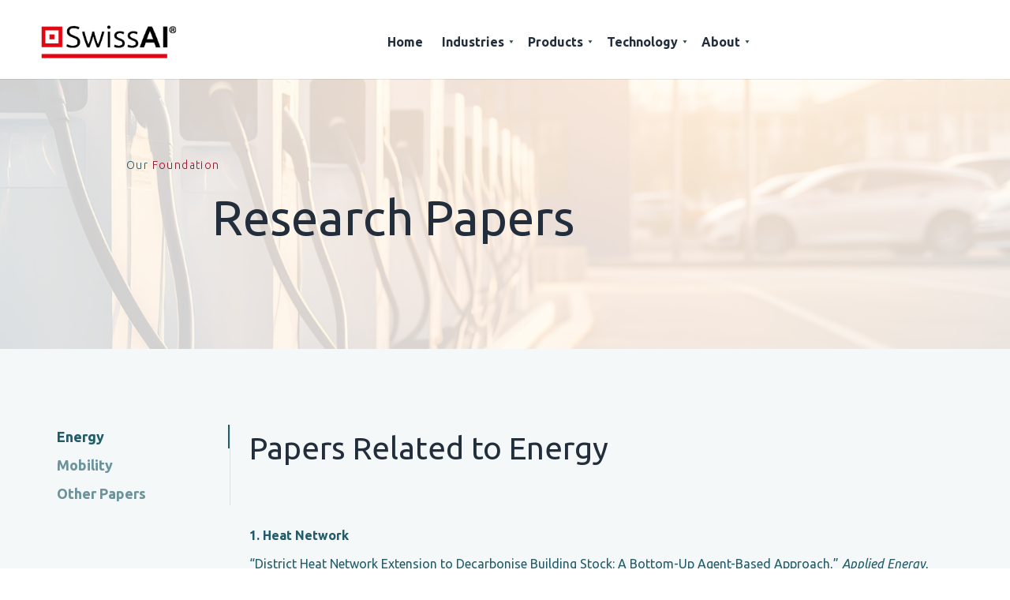

--- FILE ---
content_type: text/html
request_url: https://www.swissai.com/technology/research-papers
body_size: 7209
content:
<!DOCTYPE html><!-- Last Published: Mon Mar 10 2025 11:05:29 GMT+0000 (Coordinated Universal Time) --><html data-wf-domain="www.swissai.com" data-wf-page="65814df76a28387a23fcd72b" data-wf-site="656b54e1f36fcf5328c44883" lang="en"><head><meta charset="utf-8"/><title>SwissAI Research: Leading AI Insights</title><meta content="Stay ahead with SwissAI&#x27;s AI research papers. Discover the latest insights and developments in AI technology." name="description"/><meta content="SwissAI Research: Leading AI Insights" property="og:title"/><meta content="Stay ahead with SwissAI&#x27;s AI research papers. Discover the latest insights and developments in AI technology." property="og:description"/><meta content="SwissAI Research: Leading AI Insights" property="twitter:title"/><meta content="Stay ahead with SwissAI&#x27;s AI research papers. Discover the latest insights and developments in AI technology." property="twitter:description"/><meta property="og:type" content="website"/><meta content="summary_large_image" name="twitter:card"/><meta content="width=device-width, initial-scale=1" name="viewport"/><link href="https://cdn.prod.website-files.com/656b54e1f36fcf5328c44883/css/swissai-staging.webflow.5e392b05f.min.css" rel="stylesheet" type="text/css"/><link href="https://fonts.googleapis.com" rel="preconnect"/><link href="https://fonts.gstatic.com" rel="preconnect" crossorigin="anonymous"/><script src="https://ajax.googleapis.com/ajax/libs/webfont/1.6.26/webfont.js" type="text/javascript"></script><script type="text/javascript">WebFont.load({  google: {    families: ["Ubuntu:300,300italic,400,400italic,500,500italic,700,700italic"]  }});</script><script type="text/javascript">!function(o,c){var n=c.documentElement,t=" w-mod-";n.className+=t+"js",("ontouchstart"in o||o.DocumentTouch&&c instanceof DocumentTouch)&&(n.className+=t+"touch")}(window,document);</script><link href="https://cdn.prod.website-files.com/656b54e1f36fcf5328c44883/6572d546ed83f9fc06b43c82_Icon%2032x32.png" rel="shortcut icon" type="image/x-icon"/><link href="https://cdn.prod.website-files.com/656b54e1f36fcf5328c44883/6572d54ac31d6c661700726e_Icon%20256x256.png" rel="apple-touch-icon"/><link href="https://www.swissai.com/technology/research-papers" rel="canonical"/><style>
body {
    -moz-osx-font-smoothing: grayscale;
    -webkit-font-smoothing: antialiased;
}
</style>

<script type="text/javascript">
    (function(k,s) {
        s=document.createElement('script');s.module=true;s.defer=true;
        s.src="https://cdn.feedbucket.app/assets/feedbucket.js";
        s.dataset.feedbucket=k;document.head.appendChild(s);
    })('ZU2VFJHT5LgEFjbDG83B')
</script><script type="text/javascript">window.__WEBFLOW_CURRENCY_SETTINGS = {"currencyCode":"USD","symbol":"$","decimal":".","fractionDigits":2,"group":",","template":"{{wf {\"path\":\"symbol\",\"type\":\"PlainText\"} }} {{wf {\"path\":\"amount\",\"type\":\"CommercePrice\"} }} {{wf {\"path\":\"currencyCode\",\"type\":\"PlainText\"} }}","hideDecimalForWholeNumbers":false};</script></head><body><div class="navbar-container navbar_height-small"><div class="main-container"><div data-collapse="medium" data-animation="default" data-duration="400" data-easing="ease" data-easing2="ease" role="banner" class="navbar w-nav"><div class="navbar-row no-flex"><a href="/" class="navbar-brand w-nav-brand"><img src="https://cdn.prod.website-files.com/656b54e1f36fcf5328c44883/656bbdac111dd4df1e40af7f_SwissAI%20-%20Logo.png" width="178" alt="" class="navbar_logo"/></a><div class="navbar-left-content"><nav role="navigation" class="nav-menu flex-box w-nav-menu"><a href="/" class="nav-link w-nav-link">Home</a><div data-hover="false" data-delay="0" class="dropdown w-dropdown"><div class="nav-link dropdown-link w-dropdown-toggle"><div>Industries</div><img src="https://cdn.prod.website-files.com/656b54e1f36fcf5328c44883/656b54e1f36fcf5328c44907_icon-dropdown-arrow.svg" alt="" class="dropdown-icon"/></div><nav class="dropdown-list w-dropdown-list"><div class="dropdown-grid-vertical"><a href="/industries/energy" class="dropdown-link-item w-dropdown-link">Energy</a><a href="/industries/mobility" class="dropdown-link-item w-dropdown-link">Mobility</a><a href="/industries/real-estate" class="dropdown-link-item w-dropdown-link">Real Estate</a><a href="/industries/logistics" class="dropdown-link-item w-dropdown-link">Logistics</a></div></nav></div><div data-hover="false" data-delay="0" class="dropdown w-dropdown"><div class="nav-link dropdown-link w-dropdown-toggle"><div>Products</div><img src="https://cdn.prod.website-files.com/656b54e1f36fcf5328c44883/656b54e1f36fcf5328c44907_icon-dropdown-arrow.svg" alt="" class="dropdown-icon"/></div><nav class="dropdown-list w-dropdown-list"><div class="dropdown-grid-vertical"><a href="/products/aiome" class="dropdown-link-item w-dropdown-link">AIOME</a><a href="/products/plenty" class="dropdown-link-item w-dropdown-link">PLENTY</a><a href="/products/humaq" class="dropdown-link-item w-dropdown-link">HUMAQ</a><a href="/products/ofleet" class="dropdown-link-item w-dropdown-link">OFLEET</a></div></nav></div><div data-hover="false" data-delay="0" class="dropdown w-dropdown"><div class="nav-link dropdown-link w-dropdown-toggle"><div>Technology</div><img alt="" src="https://cdn.prod.website-files.com/656b54e1f36fcf5328c44883/656b54e1f36fcf5328c44907_icon-dropdown-arrow.svg" class="dropdown-icon"/></div><nav class="dropdown-list wide w-dropdown-list"><div class="w-layout-grid dropdown-grid-halves"><div id="w-node-f96228c0-1b1f-d3a8-9461-cfb2167ae2df-f1af638c" class="dropdown-grid-vertical"><a href="/technology" class="dropdown-link-item w-dropdown-link">Technology</a><a href="/technology/research-papers" aria-current="page" class="dropdown-link-item w-dropdown-link w--current">Papers</a></div></div></nav></div><div data-hover="false" data-delay="0" class="dropdown w-dropdown"><div class="nav-link dropdown-link w-dropdown-toggle"><div>About</div><img src="https://cdn.prod.website-files.com/656b54e1f36fcf5328c44883/656b54e1f36fcf5328c44907_icon-dropdown-arrow.svg" alt="" class="dropdown-icon"/></div><nav class="dropdown-list wide w-dropdown-list"><div class="w-layout-grid dropdown-grid-halves"><div id="w-node-_31896a49-44fe-fd8a-3d6a-1e83ffa4f97f-f1af638c" class="dropdown-grid-vertical"><a href="/about" class="dropdown-link-item w-dropdown-link">About Us</a><a href="/about/news" class="dropdown-link-item w-dropdown-link">News</a><a href="/about/contact" class="dropdown-link-item w-dropdown-link">Contact</a></div></div></nav></div></nav></div><div class="navbar-right-content-wrapper"><div class="navbar-right-content hide"><a href="https://ui.swissai.com/login" target="_blank" class="button small outline w-inline-block"><div class="text-block-2">Login</div></a></div><div class="menu-button w-nav-button"><img src="https://cdn.prod.website-files.com/656b54e1f36fcf5328c44883/656b54e1f36fcf5328c449d8_icon-menu.svg" alt=""/></div></div></div></div></div></div><div class="hero-section-thirds"><div class="hero-text-box"><div class="w-layout-blockcontainer main-container w-container"><div class="container-large wide align-center"><div class="small-caps-text subtitle left">Our <span class="text-span-21">Foundation</span><span class="text-span-4"></span></div><div class="section-contents"><h4 class="display-heading left">Research Papers </h4></div></div></div></div></div><div class="section bg-white"><div class="main-container"><div class="tabs-container"><div class="tabs-mobile-title"><div class="small-caps-text">Select an option:</div></div><div data-duration-in="500" data-duration-out="100" data-easing="ease-in-out" data-current="Energy" class="adjacent-tabs w-tabs"><div class="tabs-menu-vertical w-tab-menu"><a data-w-tab="Energy" class="adjacent-tab-link w-inline-block w-tab-link w--current"><div>Energy</div></a><a data-w-tab="Mobility" class="adjacent-tab-link w-inline-block w-tab-link"><div>Mobility</div></a><a data-w-tab="Others" class="adjacent-tab-link w-inline-block w-tab-link"><div>Other Papers</div></a></div><div class="adjacent-tabs-content w-tab-content"><div data-w-tab="Energy" class="w-tab-pane w--tab-active"><div><div class="section-title"><h5 class="large-heading">Papers Related to Energy</h5></div><div class="w-layout-grid text-grid-halves"><div><h6>1. Heat Network</h6><div>“District Heat Network Extension to Decarbonise Building Stock: A Bottom-Up Agent-Based Approach,” <em>Applied Energy</em>, 272, 115177, 2020. doi: 10.1016/j.apenergy.2020.115177.</div></div><div><h6>2. Nord Stream 2</h6><div>“Impact of Nord Stream 2 and LNG on Gas Trade and Security of Supply in the European Gas Network of 2030,” Applied Energy, 238, 816-830, 2019. doi: 10.1016/j.apenergy.2019.01.068.</div></div><div><h6>3. Trends &amp; LNG Supply</h6><div>“Impact of Trends in Global LNG Supply and Demand on the European Gas Market in 2030,” 2019 Global Power and Propulsion Conference, Zurich, Switzerland. doi: 10.33737/GPPS19-TC-050.</div></div><div><h6>4. Large Scale BESS</h6><div>“Impact of Large Scale Battery Energy Storage on the 2030 Central European Transmission Grid,” 2018 15th International Conference on the European Energy Market, Lodz, Poland, 2018. doi: 10.1109/EEM.2018.8469789.</div></div><div><h6>5. Trade-Offs between Integration &amp; Isolation</h6><div>“Trade-Offs Between Integration and Isolation in Switzerland’s Energy Policy,” Energy, 150, 19-27, 2018. doi: 10.1016/j.energy.2018.02.139.</div></div><div><h6>6. Energy Transition</h6><div>“Energy Transition on the Korean Peninsula: Role of Thermal Plants in a Future Smart Grid,” 2018 IEEE Innovative Smart Grid Technologies – Asia Conference, Singapore, 2018. doi: 10.1109/ISGT-Asia.2018.8467903.</div></div><div><h6>7. Impact of EVs</h6><div>“Impacts of Battery Electric Vehicles on the Central European Power System in 2030,” International Journal of Energy Research, 42, 4142-4156, 2018. doi: 10.1002/er.4161.</div></div><div><h6>8. Fossil Fuels vs Renewables</h6><div>“Operational and Financial Performance of Fossil Fuel Power Plants Within a High Renewable Energy Mix,” Journal of the Global Power and Propulsion Society, 1, 16-27, 2017. doi: 10.22261/JGPPS.2BIOTO.</div></div><div><h6>9. Thermal Power &amp; Renewables</h6><div>“Effect of Increased Renewables Generation on Operation of Thermal Power Plants”, Applied Energy, 164, 723-732, 2016. doi: 10.1016/j.apenergy.2015.12.017.</div></div><div><h6>10. No Nuclear Power</h6><div>“Managing Energy Risk – A Case Study of Bulgaria With No Nuclear Power,” 2017 14th International Conference on the European Energy Market, Dresden, Germany, 2017. doi: 10.1109/EEM.2017.7981903.</div></div><div><h6>11. Optimal RES</h6><div>“Optimal RES Portfolio to Achieve 45% Renewable Electricity in Central Europe by 2030,” 2017 IEEE Power Energy and Society General Meeting, Chicago, USA, 2017. doi: 10.1109/PESGM.2017.8273819.</div></div><div><h6>12. EVs in 2030</h6><div>“Impacts of Battery Electric Vehicles on the Central European Power System in 2030” 2016 13th International Conference on the European Energy Market, Porto, Portugal, 2016. doi: 10.1109/EEM.2016.7521320.</div></div><div><h6>13. Carbon Taxes</h6><div>“Impacts of Carbon Taxes on the Interconnected Central European Power System in 2030” 2016 13th International Conference on the European Energy Market, Porto, Portugal, 2016. doi: 10.1109/EEM.2016.7521355.</div></div><div><h6>14. Dynamic Line Rating </h6><div>“Improved Integration of European Renewables Using Dynamic Line Rating in Switzerland” 2016 13th International Conference on the European Energy Market, Porto, Portugal, 2016. doi: 10.1109/EEM.2016.7521236.</div></div><div><h6>15. Unplanned Power Flows</h6><div>“Impact of Unplanned Power Flows in Interconnected Transmission Systems – Case Study of Central Eastern European Region,” Energy Policy, 91, 287-303, 2016. doi: 10.1016/j.enpol.2016.01.006.</div></div><div><h6>16. Biomass Assessment </h6><div>“Integrated Biomass Assessment and Optimized Power Generation,” Energy Technology, 3, 265-278, 2015. doi: 10.1002/ente.201402123.</div></div><div><h6>17. High Resolution Modelling </h6><div>“High Resolution Modelling of the Impacts of Exogenous Factors on Power Systems,” Energies, 8, 14168-14181, 2015. doi: 10.3390/en81212424.</div></div><div><h6>18. Demand Modelling </h6><div>“Improved Modelling of Demand and Generation in High Resolution Simulations of Interconnected Power Systems,” 12th International Conference on the European Energy Market, Lisbon, Portugal, 2015. doi: 10.1109/EEM.2015.7216689.</div></div><div><h6>19. RES Penetration Simulation</h6><div>“High Resolution Simulations of Increased Renewable Penetration on Central European Transmission Grid,” 2015 IEEE Power Energy and Society General Meeting, Denver, USA, 2015. doi: 10.1109/PESGM.2015.728599.</div></div><div><h6>20. Wind Generated Electricity</h6><div>“Increasing On-Shore Wind Generated Electricity in Germany’s Transmission Grid,” ASME Journal of Engineering for Gas Turbines and Power, 137, 021801, 2014. doi: 10.1015/1.4028380.</div></div><div><h6>21. Optimal Power Flow</h6><div>“Optimal Power Flow Analysis of Switzerland’s Transmission System for Long-Term Capacity Planning,” Renewable &amp; Sustainable Energy Reviews, 34, 596-607, 2014. doi: 10.1016/j.rser.2014.03.044.</div></div><div><h6>22. Assessment of Wind Energy </h6><div>“Large Scale Technical And Economical Assessment Of Wind Energy Potential with a GIS Tool: Case Study Iowa,” Energy Policy, 45, 73-85, 2012. doi: 10.1016/j.enpol.2012.01.061.</div></div></div></div></div><div data-w-tab="Mobility" class="w-tab-pane"><div><div class="section-title"><h4 class="large-heading">Papers Related to Mobility</h4></div><div class="w-layout-grid text-grid-halves"><div><h5>1. Uncertainties of Sub-Scaled Supply &amp; Demand</h5><div><strong>&quot;</strong>Uncertainties of Sub-Scaled Supply and Demand in Agent-Based Mobility Simulations with Queuing Traffic Model,” Networks and Spatial Economics, 21, 261–290, 2021. doi: 10.1007/s11067-021-09516-x.</div></div><div><h6>2. Impact of EV Charging</h6><div>“Impact of Electric Vehicle Charging – An Agent-Based Approach,” IET Generation, Transmission and Distribution, 15, 2605–2617, 2021. doi: 10.1049/gtd2.12202.</div></div><div><h6>3. Data-Driven</h6><div>“A Data-Driven Approach to Run Agent-Based Multi-Modal Traffic Simulations on Heterogeneous CPU-GPU Hardware,” Procedia Computer Science, 184, 720-727, 2021. doi: 10.1016/j.procs.2021.04.021.</div></div><div><h6>4. Gridlock Resolution</h6><div>“Gridlock Resolution in a GPU-accelerated Traffic Queue Model,” Procedia Computer Science, 170, 681-687, 2021. doi: 10.1016/j.procs.2020.03.171.<br/></div></div><div><h6>5. Holistic Simulation</h6><div>“Holistic, Integrated Generation of Daily-Activity Plans for Switzerland: from Population Synthesis to Trip Generation,” 20th Swiss Transport Research Conference, Ascona, Switzerland, 2020. doi: 10.3929/ethz-b-000421088.<br/></div></div><div><h6>6. User Behaviour</h6><div>“User Behaviour and Electric Vehicle Charging Infrastructure: An Agent-Based Model Assessment,” Applied Energy, 254, 113680, 2019. doi: 10.1016/j.apenergy.2019.113680.<br/></div></div><div><h6>7. GEMSim</h6><div><strong>&quot;</strong>GEMSim: A GPU-accelerated Multi-Modal Mobility Simulator for Large-Scale Scenarios,” Simulation Modelling Practice and Theory, 94, 199-214, 2019. doi: 10.1016/j.simpat.2019.03.002.<br/></div></div><div><h6>8. Multi-Agent Mobility Simulation</h6><div>“Large-Scale Multi-Agent Mobility Simulations on a GPU: Towards High Performance and Scalability,” Procedia Computer Science, 151, 733-738, 2019. doi: 10.1016/j.procs.2019.04.098.<br/></div></div><div><h6>9. EV Infrastructure Optimisation</h6><div>“Techno-Economic Optimization of EV Charging Infrastructure Incorporating Customer Behavior,” 2018 15th International Conference on the European Energy Market, Lodz, Poland, 2018. doi: 10.1109/EEM.2018.8469989.<br/></div></div></div></div></div><div data-w-tab="Others" class="w-tab-pane"><div><div class="section-title"><h4 class="large-heading">Other Papers</h4></div><div class="w-layout-grid text-grid-halves"><div><h5>1. Multi Dimensional Spatial Policy Model</h5><div>“A Multi Dimensional Spatial Policy Model for Large Scale Multi Municipal Swiss Contexts,” Environment and Planning B: Urban Analytics and City Science, 0, 1-16, 2021. doi: 10.1177/2399808320985854.</div></div><div><h6>2. COVID-19 Epidemic </h6><div>“COVID-19 Epidemic in Switzerland: Growth Prediction and Containment Strategy Using Artificial Intelligence and Big Data,” medRxiv, 7 April 2020, doi: 10.1101/2020.03.30.20047472</div></div><div><h6>3. Enhancing Response Preparedness</h6><div>“Enhancing Response Preparedness to Influenza Epidemics: Agent-Based Study of 2050 Influenza Season in Switzerland,” Simulation Modelling Practice and Theory, 103, 102091, 2020. doi: 10.1016/j.simpat.2020.102091.</div></div><div><h6>4. Immigration</h6><div>“Immigration and Future Housing Needs in Switzerland: Agent-Based Modelling of Agglomeration Lausanne,” Computers, Environment and Urban Systems, 78, 101400, 2019. doi: 10.1016/j.compenvurbsys.2019.101400.</div></div><div><h6>5. Agent-Based Model</h6><div>“Agent-Based Model Analysis of Impact of Immigration on Switzerland’s Social Security,” Journal of International Migration and Integration, 20, 787-808, 2019. doi: 10.1007/s12134-018-0631-8.</div></div><div><h6>6. Visualisation and Immersion </h6><div>“Visualisation and Immersion Dome Experience for Inspired Participation,” Journal of Sustainable Development of Energy Water and Environment Systems, 6, 67-77, 2018. doi: 10.13044/j.sdewes.d5.0165.</div></div><div><h6>7. Commuting Patterns</h6><div>“Impact of Future Cities on Commuting Patterns: an Agent-Based Approach,” Environment and Planning B: Urban Analytics and City Science, 0, 1-18, 2017. doi: 10.1177/2399808317751145.</div></div></div></div></div></div></div></div></div></div><section class="footer-section"><div class="w-layout-blockcontainer container-regular w-container"><div class="footer-wrap"><div class="w-layout-grid footer-grid"><div id="w-node-_433477c4-5dde-47fa-2b5a-a0afbd9e8ca0-bd9e8c9c" class="footer-content-wrap"><a href="/" class="footer-logo-wrap w-inline-block"><img src="https://cdn.prod.website-files.com/656b54e1f36fcf5328c44883/657781ec823c8598a85c3d98_SwissAI-reversed-transparent.png" loading="lazy" alt="Footer Logo" height="55" class="footer-logo"/></a><div class="footer-text-wrap"><p class="text-white-2">SwissAI specializes in harnessing advanced AI technology streamlining complex processes and decision-making.</p></div><div class="footer-social-wrap"><a href="https://www.linkedin.com/company/swiss-ai-ag/" target="_blank" class="footer-social-link w-inline-block"><img src="https://cdn.prod.website-files.com/656b54e1f36fcf5328c44883/657df11dd5a68b2e6c95fce6_social-icon-03.svg" loading="lazy" alt="Social Icon" class="footer-social-icon"/></a><a href="mailto:info@swissai.com" class="footer-social-link w-inline-block"><img src="https://cdn.prod.website-files.com/656b54e1f36fcf5328c44883/65a7ebf9906fbdd99ed32cb1_mail%20Icon%20(1).svg" loading="lazy" width="37" height="37" alt="Social Icon" class="footer-social-icon"/></a></div></div><div id="w-node-_433477c4-5dde-47fa-2b5a-a0afbd9e8caf-bd9e8c9c" class="footer-widget-wrap"><div class="footer-title-wrap"><h3 class="footer-widget-title">Products</h3><div class="footer-title-break"></div></div><div class="footer-link-wrap"><a href="/products/aiome" class="footer-widget-link">AIOME</a><a href="/products/plenty" class="footer-widget-link">PLENTY</a><a href="/products/humaq" class="footer-widget-link">HUMAQ</a><a href="/products/ofleet" class="footer-widget-link">OFLEET</a></div></div><div id="w-node-_433477c4-5dde-47fa-2b5a-a0afbd9e8cbd-bd9e8c9c" class="footer-widget-wrap"><div class="footer-title-wrap"><h3 class="footer-widget-title">Company</h3><div class="footer-title-break"></div></div><div class="footer-link-wrap"><a href="/" class="footer-widget-link">Home</a><a href="/about" class="footer-widget-link">About Us</a><a href="/about/news" class="footer-widget-link">News</a><a href="/about/contact" class="footer-widget-link">Contact</a></div></div><div id="w-node-_433477c4-5dde-47fa-2b5a-a0afbd9e8ccb-bd9e8c9c" class="footer-subscribe-wrap"><div class="footer-title-wrap"><h3 class="footer-widget-title">News</h3><div class="footer-title-break"></div></div><p class="footer-content">Stay completely up-to-date</p><div class="footer-form-block w-form"><form id="wf-form-Newsletter---Footer" name="wf-form-Newsletter---Footer" data-name="Newsletter - Footer" method="get" class="footer-form-wrap" data-wf-page-id="65814df76a28387a23fcd72b" data-wf-element-id="433477c4-5dde-47fa-2b5a-a0afbd9e8cd3"><input class="footer-text-field w-input" maxlength="256" name="Email-Address" data-name="Email Address" placeholder="Email" type="email" id="Email-Address" required=""/><input type="submit" data-wait="Please wait..." class="button bg-primary-1 w-button" value="Subscribe"/></form><div class="success-message w-form-done"><div>Thank you! Your submission has been received!</div></div><div class="error-message w-form-fail"><div>Oops! Something went wrong while submitting the form.</div></div></div></div></div></div><div class="copyright-wrap"><p class="copyright-content">© 2024 <a href="/" class="link">SwissAI</a></p><div class="footer-sub-page-wrap"><a href="/impressum" class="footer-sub-page-link hide">Impressum</a><a href="/terms-of-use" class="footer-sub-page-link">Terms of Use</a><link rel="prefetch" href="/terms-of-use"/><a href="/privacy-notice" class="footer-sub-page-link">Privacy Notice</a><link rel="prefetch" href="/privacy-notice"/></div></div></div></section><script src="https://d3e54v103j8qbb.cloudfront.net/js/jquery-3.5.1.min.dc5e7f18c8.js?site=656b54e1f36fcf5328c44883" type="text/javascript" integrity="sha256-9/aliU8dGd2tb6OSsuzixeV4y/faTqgFtohetphbbj0=" crossorigin="anonymous"></script><script src="https://cdn.prod.website-files.com/656b54e1f36fcf5328c44883/js/webflow.schunk.a3fa09470f1eda53.js" type="text/javascript"></script><script src="https://cdn.prod.website-files.com/656b54e1f36fcf5328c44883/js/webflow.schunk.afc4e374fa919a4c.js" type="text/javascript"></script><script src="https://cdn.prod.website-files.com/656b54e1f36fcf5328c44883/js/webflow.schunk.9e078d2e869d0604.js" type="text/javascript"></script><script src="https://cdn.prod.website-files.com/656b54e1f36fcf5328c44883/js/webflow.2c5e69d8.56548028f503de3f.js" type="text/javascript"></script></body></html>

--- FILE ---
content_type: text/css
request_url: https://cdn.prod.website-files.com/656b54e1f36fcf5328c44883/css/swissai-staging.webflow.5e392b05f.min.css
body_size: 42522
content:
html{-webkit-text-size-adjust:100%;-ms-text-size-adjust:100%;font-family:sans-serif}body{margin:0}article,aside,details,figcaption,figure,footer,header,hgroup,main,menu,nav,section,summary{display:block}audio,canvas,progress,video{vertical-align:baseline;display:inline-block}audio:not([controls]){height:0;display:none}[hidden],template{display:none}a{background-color:#0000}a:active,a:hover{outline:0}abbr[title]{border-bottom:1px dotted}b,strong{font-weight:700}dfn{font-style:italic}h1{margin:.67em 0;font-size:2em}mark{color:#000;background:#ff0}small{font-size:80%}sub,sup{vertical-align:baseline;font-size:75%;line-height:0;position:relative}sup{top:-.5em}sub{bottom:-.25em}img{border:0}svg:not(:root){overflow:hidden}hr{box-sizing:content-box;height:0}pre{overflow:auto}code,kbd,pre,samp{font-family:monospace;font-size:1em}button,input,optgroup,select,textarea{color:inherit;font:inherit;margin:0}button{overflow:visible}button,select{text-transform:none}button,html input[type=button],input[type=reset]{-webkit-appearance:button;cursor:pointer}button[disabled],html input[disabled]{cursor:default}button::-moz-focus-inner,input::-moz-focus-inner{border:0;padding:0}input{line-height:normal}input[type=checkbox],input[type=radio]{box-sizing:border-box;padding:0}input[type=number]::-webkit-inner-spin-button,input[type=number]::-webkit-outer-spin-button{height:auto}input[type=search]{-webkit-appearance:none}input[type=search]::-webkit-search-cancel-button,input[type=search]::-webkit-search-decoration{-webkit-appearance:none}legend{border:0;padding:0}textarea{overflow:auto}optgroup{font-weight:700}table{border-collapse:collapse;border-spacing:0}td,th{padding:0}@font-face{font-family:webflow-icons;src:url([data-uri])format("truetype");font-weight:400;font-style:normal}[class^=w-icon-],[class*=\ w-icon-]{speak:none;font-variant:normal;text-transform:none;-webkit-font-smoothing:antialiased;-moz-osx-font-smoothing:grayscale;font-style:normal;font-weight:400;line-height:1;font-family:webflow-icons!important}.w-icon-slider-right:before{content:""}.w-icon-slider-left:before{content:""}.w-icon-nav-menu:before{content:""}.w-icon-arrow-down:before,.w-icon-dropdown-toggle:before{content:""}.w-icon-file-upload-remove:before{content:""}.w-icon-file-upload-icon:before{content:""}*{box-sizing:border-box}html{height:100%}body{color:#333;background-color:#fff;min-height:100%;margin:0;font-family:Arial,sans-serif;font-size:14px;line-height:20px}img{vertical-align:middle;max-width:100%;display:inline-block}html.w-mod-touch *{background-attachment:scroll!important}.w-block{display:block}.w-inline-block{max-width:100%;display:inline-block}.w-clearfix:before,.w-clearfix:after{content:" ";grid-area:1/1/2/2;display:table}.w-clearfix:after{clear:both}.w-hidden{display:none}.w-button{color:#fff;line-height:inherit;cursor:pointer;background-color:#3898ec;border:0;border-radius:0;padding:9px 15px;text-decoration:none;display:inline-block}input.w-button{-webkit-appearance:button}html[data-w-dynpage] [data-w-cloak]{color:#0000!important}.w-code-block{margin:unset}pre.w-code-block code{all:inherit}.w-optimization{display:contents}.w-webflow-badge,.w-webflow-badge>img{box-sizing:unset;width:unset;height:unset;max-height:unset;max-width:unset;min-height:unset;min-width:unset;margin:unset;padding:unset;float:unset;clear:unset;border:unset;border-radius:unset;background:unset;background-image:unset;background-position:unset;background-size:unset;background-repeat:unset;background-origin:unset;background-clip:unset;background-attachment:unset;background-color:unset;box-shadow:unset;transform:unset;direction:unset;font-family:unset;font-weight:unset;color:unset;font-size:unset;line-height:unset;font-style:unset;font-variant:unset;text-align:unset;letter-spacing:unset;-webkit-text-decoration:unset;text-decoration:unset;text-indent:unset;text-transform:unset;list-style-type:unset;text-shadow:unset;vertical-align:unset;cursor:unset;white-space:unset;word-break:unset;word-spacing:unset;word-wrap:unset;transition:unset}.w-webflow-badge{white-space:nowrap;cursor:pointer;box-shadow:0 0 0 1px #0000001a,0 1px 3px #0000001a;visibility:visible!important;opacity:1!important;z-index:2147483647!important;color:#aaadb0!important;overflow:unset!important;background-color:#fff!important;border-radius:3px!important;width:auto!important;height:auto!important;margin:0!important;padding:6px!important;font-size:12px!important;line-height:14px!important;text-decoration:none!important;display:inline-block!important;position:fixed!important;inset:auto 12px 12px auto!important;transform:none!important}.w-webflow-badge>img{position:unset;visibility:unset!important;opacity:1!important;vertical-align:middle!important;display:inline-block!important}h1,h2,h3,h4,h5,h6{margin-bottom:10px;font-weight:700}h1{margin-top:20px;font-size:38px;line-height:44px}h2{margin-top:20px;font-size:32px;line-height:36px}h3{margin-top:20px;font-size:24px;line-height:30px}h4{margin-top:10px;font-size:18px;line-height:24px}h5{margin-top:10px;font-size:14px;line-height:20px}h6{margin-top:10px;font-size:12px;line-height:18px}p{margin-top:0;margin-bottom:10px}blockquote{border-left:5px solid #e2e2e2;margin:0 0 10px;padding:10px 20px;font-size:18px;line-height:22px}figure{margin:0 0 10px}figcaption{text-align:center;margin-top:5px}ul,ol{margin-top:0;margin-bottom:10px;padding-left:40px}.w-list-unstyled{padding-left:0;list-style:none}.w-embed:before,.w-embed:after{content:" ";grid-area:1/1/2/2;display:table}.w-embed:after{clear:both}.w-video{width:100%;padding:0;position:relative}.w-video iframe,.w-video object,.w-video embed{border:none;width:100%;height:100%;position:absolute;top:0;left:0}fieldset{border:0;margin:0;padding:0}button,[type=button],[type=reset]{cursor:pointer;-webkit-appearance:button;border:0}.w-form{margin:0 0 15px}.w-form-done{text-align:center;background-color:#ddd;padding:20px;display:none}.w-form-fail{background-color:#ffdede;margin-top:10px;padding:10px;display:none}label{margin-bottom:5px;font-weight:700;display:block}.w-input,.w-select{color:#333;vertical-align:middle;background-color:#fff;border:1px solid #ccc;width:100%;height:38px;margin-bottom:10px;padding:8px 12px;font-size:14px;line-height:1.42857;display:block}.w-input::placeholder,.w-select::placeholder{color:#999}.w-input:focus,.w-select:focus{border-color:#3898ec;outline:0}.w-input[disabled],.w-select[disabled],.w-input[readonly],.w-select[readonly],fieldset[disabled] .w-input,fieldset[disabled] .w-select{cursor:not-allowed}.w-input[disabled]:not(.w-input-disabled),.w-select[disabled]:not(.w-input-disabled),.w-input[readonly],.w-select[readonly],fieldset[disabled]:not(.w-input-disabled) .w-input,fieldset[disabled]:not(.w-input-disabled) .w-select{background-color:#eee}textarea.w-input,textarea.w-select{height:auto}.w-select{background-color:#f3f3f3}.w-select[multiple]{height:auto}.w-form-label{cursor:pointer;margin-bottom:0;font-weight:400;display:inline-block}.w-radio{margin-bottom:5px;padding-left:20px;display:block}.w-radio:before,.w-radio:after{content:" ";grid-area:1/1/2/2;display:table}.w-radio:after{clear:both}.w-radio-input{float:left;margin:3px 0 0 -20px;line-height:normal}.w-file-upload{margin-bottom:10px;display:block}.w-file-upload-input{opacity:0;z-index:-100;width:.1px;height:.1px;position:absolute;overflow:hidden}.w-file-upload-default,.w-file-upload-uploading,.w-file-upload-success{color:#333;display:inline-block}.w-file-upload-error{margin-top:10px;display:block}.w-file-upload-default.w-hidden,.w-file-upload-uploading.w-hidden,.w-file-upload-error.w-hidden,.w-file-upload-success.w-hidden{display:none}.w-file-upload-uploading-btn{cursor:pointer;background-color:#fafafa;border:1px solid #ccc;margin:0;padding:8px 12px;font-size:14px;font-weight:400;display:flex}.w-file-upload-file{background-color:#fafafa;border:1px solid #ccc;flex-grow:1;justify-content:space-between;margin:0;padding:8px 9px 8px 11px;display:flex}.w-file-upload-file-name{font-size:14px;font-weight:400;display:block}.w-file-remove-link{cursor:pointer;width:auto;height:auto;margin-top:3px;margin-left:10px;padding:3px;display:block}.w-icon-file-upload-remove{margin:auto;font-size:10px}.w-file-upload-error-msg{color:#ea384c;padding:2px 0;display:inline-block}.w-file-upload-info{padding:0 12px;line-height:38px;display:inline-block}.w-file-upload-label{cursor:pointer;background-color:#fafafa;border:1px solid #ccc;margin:0;padding:8px 12px;font-size:14px;font-weight:400;display:inline-block}.w-icon-file-upload-icon,.w-icon-file-upload-uploading{width:20px;margin-right:8px;display:inline-block}.w-icon-file-upload-uploading{height:20px}.w-container{max-width:940px;margin-left:auto;margin-right:auto}.w-container:before,.w-container:after{content:" ";grid-area:1/1/2/2;display:table}.w-container:after{clear:both}.w-container .w-row{margin-left:-10px;margin-right:-10px}.w-row:before,.w-row:after{content:" ";grid-area:1/1/2/2;display:table}.w-row:after{clear:both}.w-row .w-row{margin-left:0;margin-right:0}.w-col{float:left;width:100%;min-height:1px;padding-left:10px;padding-right:10px;position:relative}.w-col .w-col{padding-left:0;padding-right:0}.w-col-1{width:8.33333%}.w-col-2{width:16.6667%}.w-col-3{width:25%}.w-col-4{width:33.3333%}.w-col-5{width:41.6667%}.w-col-6{width:50%}.w-col-7{width:58.3333%}.w-col-8{width:66.6667%}.w-col-9{width:75%}.w-col-10{width:83.3333%}.w-col-11{width:91.6667%}.w-col-12{width:100%}.w-hidden-main{display:none!important}@media screen and (max-width:991px){.w-container{max-width:728px}.w-hidden-main{display:inherit!important}.w-hidden-medium{display:none!important}.w-col-medium-1{width:8.33333%}.w-col-medium-2{width:16.6667%}.w-col-medium-3{width:25%}.w-col-medium-4{width:33.3333%}.w-col-medium-5{width:41.6667%}.w-col-medium-6{width:50%}.w-col-medium-7{width:58.3333%}.w-col-medium-8{width:66.6667%}.w-col-medium-9{width:75%}.w-col-medium-10{width:83.3333%}.w-col-medium-11{width:91.6667%}.w-col-medium-12{width:100%}.w-col-stack{width:100%;left:auto;right:auto}}@media screen and (max-width:767px){.w-hidden-main,.w-hidden-medium{display:inherit!important}.w-hidden-small{display:none!important}.w-row,.w-container .w-row{margin-left:0;margin-right:0}.w-col{width:100%;left:auto;right:auto}.w-col-small-1{width:8.33333%}.w-col-small-2{width:16.6667%}.w-col-small-3{width:25%}.w-col-small-4{width:33.3333%}.w-col-small-5{width:41.6667%}.w-col-small-6{width:50%}.w-col-small-7{width:58.3333%}.w-col-small-8{width:66.6667%}.w-col-small-9{width:75%}.w-col-small-10{width:83.3333%}.w-col-small-11{width:91.6667%}.w-col-small-12{width:100%}}@media screen and (max-width:479px){.w-container{max-width:none}.w-hidden-main,.w-hidden-medium,.w-hidden-small{display:inherit!important}.w-hidden-tiny{display:none!important}.w-col{width:100%}.w-col-tiny-1{width:8.33333%}.w-col-tiny-2{width:16.6667%}.w-col-tiny-3{width:25%}.w-col-tiny-4{width:33.3333%}.w-col-tiny-5{width:41.6667%}.w-col-tiny-6{width:50%}.w-col-tiny-7{width:58.3333%}.w-col-tiny-8{width:66.6667%}.w-col-tiny-9{width:75%}.w-col-tiny-10{width:83.3333%}.w-col-tiny-11{width:91.6667%}.w-col-tiny-12{width:100%}}.w-widget{position:relative}.w-widget-map{width:100%;height:400px}.w-widget-map label{width:auto;display:inline}.w-widget-map img{max-width:inherit}.w-widget-map .gm-style-iw{text-align:center}.w-widget-map .gm-style-iw>button{display:none!important}.w-widget-twitter{overflow:hidden}.w-widget-twitter-count-shim{vertical-align:top;text-align:center;background:#fff;border:1px solid #758696;border-radius:3px;width:28px;height:20px;display:inline-block;position:relative}.w-widget-twitter-count-shim *{pointer-events:none;-webkit-user-select:none;user-select:none}.w-widget-twitter-count-shim .w-widget-twitter-count-inner{text-align:center;color:#999;font-family:serif;font-size:15px;line-height:12px;position:relative}.w-widget-twitter-count-shim .w-widget-twitter-count-clear{display:block;position:relative}.w-widget-twitter-count-shim.w--large{width:36px;height:28px}.w-widget-twitter-count-shim.w--large .w-widget-twitter-count-inner{font-size:18px;line-height:18px}.w-widget-twitter-count-shim:not(.w--vertical){margin-left:5px;margin-right:8px}.w-widget-twitter-count-shim:not(.w--vertical).w--large{margin-left:6px}.w-widget-twitter-count-shim:not(.w--vertical):before,.w-widget-twitter-count-shim:not(.w--vertical):after{content:" ";pointer-events:none;border:solid #0000;width:0;height:0;position:absolute;top:50%;left:0}.w-widget-twitter-count-shim:not(.w--vertical):before{border-width:4px;border-color:#75869600 #5d6c7b #75869600 #75869600;margin-top:-4px;margin-left:-9px}.w-widget-twitter-count-shim:not(.w--vertical).w--large:before{border-width:5px;margin-top:-5px;margin-left:-10px}.w-widget-twitter-count-shim:not(.w--vertical):after{border-width:4px;border-color:#fff0 #fff #fff0 #fff0;margin-top:-4px;margin-left:-8px}.w-widget-twitter-count-shim:not(.w--vertical).w--large:after{border-width:5px;margin-top:-5px;margin-left:-9px}.w-widget-twitter-count-shim.w--vertical{width:61px;height:33px;margin-bottom:8px}.w-widget-twitter-count-shim.w--vertical:before,.w-widget-twitter-count-shim.w--vertical:after{content:" ";pointer-events:none;border:solid #0000;width:0;height:0;position:absolute;top:100%;left:50%}.w-widget-twitter-count-shim.w--vertical:before{border-width:5px;border-color:#5d6c7b #75869600 #75869600;margin-left:-5px}.w-widget-twitter-count-shim.w--vertical:after{border-width:4px;border-color:#fff #fff0 #fff0;margin-left:-4px}.w-widget-twitter-count-shim.w--vertical .w-widget-twitter-count-inner{font-size:18px;line-height:22px}.w-widget-twitter-count-shim.w--vertical.w--large{width:76px}.w-background-video{color:#fff;height:500px;position:relative;overflow:hidden}.w-background-video>video{object-fit:cover;z-index:-100;background-position:50%;background-size:cover;width:100%;height:100%;margin:auto;position:absolute;inset:-100%}.w-background-video>video::-webkit-media-controls-start-playback-button{-webkit-appearance:none;display:none!important}.w-background-video--control{background-color:#0000;padding:0;position:absolute;bottom:1em;right:1em}.w-background-video--control>[hidden]{display:none!important}.w-slider{text-align:center;clear:both;-webkit-tap-highlight-color:#0000;tap-highlight-color:#0000;background:#ddd;height:300px;position:relative}.w-slider-mask{z-index:1;white-space:nowrap;height:100%;display:block;position:relative;left:0;right:0;overflow:hidden}.w-slide{vertical-align:top;white-space:normal;text-align:left;width:100%;height:100%;display:inline-block;position:relative}.w-slider-nav{z-index:2;text-align:center;-webkit-tap-highlight-color:#0000;tap-highlight-color:#0000;height:40px;margin:auto;padding-top:10px;position:absolute;inset:auto 0 0}.w-slider-nav.w-round>div{border-radius:100%}.w-slider-nav.w-num>div{font-size:inherit;line-height:inherit;width:auto;height:auto;padding:.2em .5em}.w-slider-nav.w-shadow>div{box-shadow:0 0 3px #3336}.w-slider-nav-invert{color:#fff}.w-slider-nav-invert>div{background-color:#2226}.w-slider-nav-invert>div.w-active{background-color:#222}.w-slider-dot{cursor:pointer;background-color:#fff6;width:1em;height:1em;margin:0 3px .5em;transition:background-color .1s,color .1s;display:inline-block;position:relative}.w-slider-dot.w-active{background-color:#fff}.w-slider-dot:focus{outline:none;box-shadow:0 0 0 2px #fff}.w-slider-dot:focus.w-active{box-shadow:none}.w-slider-arrow-left,.w-slider-arrow-right{cursor:pointer;color:#fff;-webkit-tap-highlight-color:#0000;tap-highlight-color:#0000;-webkit-user-select:none;user-select:none;width:80px;margin:auto;font-size:40px;position:absolute;inset:0;overflow:hidden}.w-slider-arrow-left [class^=w-icon-],.w-slider-arrow-right [class^=w-icon-],.w-slider-arrow-left [class*=\ w-icon-],.w-slider-arrow-right [class*=\ w-icon-]{position:absolute}.w-slider-arrow-left:focus,.w-slider-arrow-right:focus{outline:0}.w-slider-arrow-left{z-index:3;right:auto}.w-slider-arrow-right{z-index:4;left:auto}.w-icon-slider-left,.w-icon-slider-right{width:1em;height:1em;margin:auto;inset:0}.w-slider-aria-label{clip:rect(0 0 0 0);border:0;width:1px;height:1px;margin:-1px;padding:0;position:absolute;overflow:hidden}.w-slider-force-show{display:block!important}.w-dropdown{text-align:left;z-index:900;margin-left:auto;margin-right:auto;display:inline-block;position:relative}.w-dropdown-btn,.w-dropdown-toggle,.w-dropdown-link{vertical-align:top;color:#222;text-align:left;white-space:nowrap;margin-left:auto;margin-right:auto;padding:20px;text-decoration:none;position:relative}.w-dropdown-toggle{-webkit-user-select:none;user-select:none;cursor:pointer;padding-right:40px;display:inline-block}.w-dropdown-toggle:focus{outline:0}.w-icon-dropdown-toggle{width:1em;height:1em;margin:auto 20px auto auto;position:absolute;top:0;bottom:0;right:0}.w-dropdown-list{background:#ddd;min-width:100%;display:none;position:absolute}.w-dropdown-list.w--open{display:block}.w-dropdown-link{color:#222;padding:10px 20px;display:block}.w-dropdown-link.w--current{color:#0082f3}.w-dropdown-link:focus{outline:0}@media screen and (max-width:767px){.w-nav-brand{padding-left:10px}}.w-lightbox-backdrop{cursor:auto;letter-spacing:normal;text-indent:0;text-shadow:none;text-transform:none;visibility:visible;white-space:normal;word-break:normal;word-spacing:normal;word-wrap:normal;color:#fff;text-align:center;z-index:2000;opacity:0;-webkit-user-select:none;-moz-user-select:none;-webkit-tap-highlight-color:transparent;background:#000000e6;outline:0;font-family:Helvetica Neue,Helvetica,Ubuntu,Segoe UI,Verdana,sans-serif;font-size:17px;font-style:normal;font-weight:300;line-height:1.2;list-style:disc;position:fixed;inset:0;-webkit-transform:translate(0)}.w-lightbox-backdrop,.w-lightbox-container{-webkit-overflow-scrolling:touch;height:100%;overflow:auto}.w-lightbox-content{height:100vh;position:relative;overflow:hidden}.w-lightbox-view{opacity:0;width:100vw;height:100vh;position:absolute}.w-lightbox-view:before{content:"";height:100vh}.w-lightbox-group,.w-lightbox-group .w-lightbox-view,.w-lightbox-group .w-lightbox-view:before{height:86vh}.w-lightbox-frame,.w-lightbox-view:before{vertical-align:middle;display:inline-block}.w-lightbox-figure{margin:0;position:relative}.w-lightbox-group .w-lightbox-figure{cursor:pointer}.w-lightbox-img{width:auto;max-width:none;height:auto}.w-lightbox-image{float:none;max-width:100vw;max-height:100vh;display:block}.w-lightbox-group .w-lightbox-image{max-height:86vh}.w-lightbox-caption{text-align:left;text-overflow:ellipsis;white-space:nowrap;background:#0006;padding:.5em 1em;position:absolute;bottom:0;left:0;right:0;overflow:hidden}.w-lightbox-embed{width:100%;height:100%;position:absolute;inset:0}.w-lightbox-control{cursor:pointer;background-position:50%;background-repeat:no-repeat;background-size:24px;width:4em;transition:all .3s;position:absolute;top:0}.w-lightbox-left{background-image:url([data-uri]);display:none;bottom:0;left:0}.w-lightbox-right{background-image:url([data-uri]);display:none;bottom:0;right:0}.w-lightbox-close{background-image:url([data-uri]);background-size:18px;height:2.6em;right:0}.w-lightbox-strip{white-space:nowrap;padding:0 1vh;line-height:0;position:absolute;bottom:0;left:0;right:0;overflow:auto hidden}.w-lightbox-item{box-sizing:content-box;cursor:pointer;width:10vh;padding:2vh 1vh;display:inline-block;-webkit-transform:translate(0,0)}.w-lightbox-active{opacity:.3}.w-lightbox-thumbnail{background:#222;height:10vh;position:relative;overflow:hidden}.w-lightbox-thumbnail-image{position:absolute;top:0;left:0}.w-lightbox-thumbnail .w-lightbox-tall{width:100%;top:50%;transform:translateY(-50%)}.w-lightbox-thumbnail .w-lightbox-wide{height:100%;left:50%;transform:translate(-50%)}.w-lightbox-spinner{box-sizing:border-box;border:5px solid #0006;border-radius:50%;width:40px;height:40px;margin-top:-20px;margin-left:-20px;animation:.8s linear infinite spin;position:absolute;top:50%;left:50%}.w-lightbox-spinner:after{content:"";border:3px solid #0000;border-bottom-color:#fff;border-radius:50%;position:absolute;inset:-4px}.w-lightbox-hide{display:none}.w-lightbox-noscroll{overflow:hidden}@media (min-width:768px){.w-lightbox-content{height:96vh;margin-top:2vh}.w-lightbox-view,.w-lightbox-view:before{height:96vh}.w-lightbox-group,.w-lightbox-group .w-lightbox-view,.w-lightbox-group .w-lightbox-view:before{height:84vh}.w-lightbox-image{max-width:96vw;max-height:96vh}.w-lightbox-group .w-lightbox-image{max-width:82.3vw;max-height:84vh}.w-lightbox-left,.w-lightbox-right{opacity:.5;display:block}.w-lightbox-close{opacity:.8}.w-lightbox-control:hover{opacity:1}}.w-lightbox-inactive,.w-lightbox-inactive:hover{opacity:0}.w-richtext:before,.w-richtext:after{content:" ";grid-area:1/1/2/2;display:table}.w-richtext:after{clear:both}.w-richtext[contenteditable=true]:before,.w-richtext[contenteditable=true]:after{white-space:initial}.w-richtext ol,.w-richtext ul{overflow:hidden}.w-richtext .w-richtext-figure-selected.w-richtext-figure-type-video div:after,.w-richtext .w-richtext-figure-selected[data-rt-type=video] div:after,.w-richtext .w-richtext-figure-selected.w-richtext-figure-type-image div,.w-richtext .w-richtext-figure-selected[data-rt-type=image] div{outline:2px solid #2895f7}.w-richtext figure.w-richtext-figure-type-video>div:after,.w-richtext figure[data-rt-type=video]>div:after{content:"";display:none;position:absolute;inset:0}.w-richtext figure{max-width:60%;position:relative}.w-richtext figure>div:before{cursor:default!important}.w-richtext figure img{width:100%}.w-richtext figure figcaption.w-richtext-figcaption-placeholder{opacity:.6}.w-richtext figure div{color:#0000;font-size:0}.w-richtext figure.w-richtext-figure-type-image,.w-richtext figure[data-rt-type=image]{display:table}.w-richtext figure.w-richtext-figure-type-image>div,.w-richtext figure[data-rt-type=image]>div{display:inline-block}.w-richtext figure.w-richtext-figure-type-image>figcaption,.w-richtext figure[data-rt-type=image]>figcaption{caption-side:bottom;display:table-caption}.w-richtext figure.w-richtext-figure-type-video,.w-richtext figure[data-rt-type=video]{width:60%;height:0}.w-richtext figure.w-richtext-figure-type-video iframe,.w-richtext figure[data-rt-type=video] iframe{width:100%;height:100%;position:absolute;top:0;left:0}.w-richtext figure.w-richtext-figure-type-video>div,.w-richtext figure[data-rt-type=video]>div{width:100%}.w-richtext figure.w-richtext-align-center{clear:both;margin-left:auto;margin-right:auto}.w-richtext figure.w-richtext-align-center.w-richtext-figure-type-image>div,.w-richtext figure.w-richtext-align-center[data-rt-type=image]>div{max-width:100%}.w-richtext figure.w-richtext-align-normal{clear:both}.w-richtext figure.w-richtext-align-fullwidth{text-align:center;clear:both;width:100%;max-width:100%;margin-left:auto;margin-right:auto;display:block}.w-richtext figure.w-richtext-align-fullwidth>div{padding-bottom:inherit;display:inline-block}.w-richtext figure.w-richtext-align-fullwidth>figcaption{display:block}.w-richtext figure.w-richtext-align-floatleft{float:left;clear:none;margin-right:15px}.w-richtext figure.w-richtext-align-floatright{float:right;clear:none;margin-left:15px}.w-nav{z-index:1000;background:#ddd;position:relative}.w-nav:before,.w-nav:after{content:" ";grid-area:1/1/2/2;display:table}.w-nav:after{clear:both}.w-nav-brand{float:left;color:#333;text-decoration:none;position:relative}.w-nav-link{vertical-align:top;color:#222;text-align:left;margin-left:auto;margin-right:auto;padding:20px;text-decoration:none;display:inline-block;position:relative}.w-nav-link.w--current{color:#0082f3}.w-nav-menu{float:right;position:relative}[data-nav-menu-open]{text-align:center;background:#c8c8c8;min-width:200px;position:absolute;top:100%;left:0;right:0;overflow:visible;display:block!important}.w--nav-link-open{display:block;position:relative}.w-nav-overlay{width:100%;display:none;position:absolute;top:100%;left:0;right:0;overflow:hidden}.w-nav-overlay [data-nav-menu-open]{top:0}.w-nav[data-animation=over-left] .w-nav-overlay{width:auto}.w-nav[data-animation=over-left] .w-nav-overlay,.w-nav[data-animation=over-left] [data-nav-menu-open]{z-index:1;top:0;right:auto}.w-nav[data-animation=over-right] .w-nav-overlay{width:auto}.w-nav[data-animation=over-right] .w-nav-overlay,.w-nav[data-animation=over-right] [data-nav-menu-open]{z-index:1;top:0;left:auto}.w-nav-button{float:right;cursor:pointer;-webkit-tap-highlight-color:#0000;tap-highlight-color:#0000;-webkit-user-select:none;user-select:none;padding:18px;font-size:24px;display:none;position:relative}.w-nav-button:focus{outline:0}.w-nav-button.w--open{color:#fff;background-color:#c8c8c8}.w-nav[data-collapse=all] .w-nav-menu{display:none}.w-nav[data-collapse=all] .w-nav-button,.w--nav-dropdown-open,.w--nav-dropdown-toggle-open{display:block}.w--nav-dropdown-list-open{position:static}@media screen and (max-width:991px){.w-nav[data-collapse=medium] .w-nav-menu{display:none}.w-nav[data-collapse=medium] .w-nav-button{display:block}}@media screen and (max-width:767px){.w-nav[data-collapse=small] .w-nav-menu{display:none}.w-nav[data-collapse=small] .w-nav-button{display:block}.w-nav-brand{padding-left:10px}}@media screen and (max-width:479px){.w-nav[data-collapse=tiny] .w-nav-menu{display:none}.w-nav[data-collapse=tiny] .w-nav-button{display:block}}.w-tabs{position:relative}.w-tabs:before,.w-tabs:after{content:" ";grid-area:1/1/2/2;display:table}.w-tabs:after{clear:both}.w-tab-menu{position:relative}.w-tab-link{vertical-align:top;text-align:left;cursor:pointer;color:#222;background-color:#ddd;padding:9px 30px;text-decoration:none;display:inline-block;position:relative}.w-tab-link.w--current{background-color:#c8c8c8}.w-tab-link:focus{outline:0}.w-tab-content{display:block;position:relative;overflow:hidden}.w-tab-pane{display:none;position:relative}.w--tab-active{display:block}@media screen and (max-width:479px){.w-tab-link{display:block}}.w-ix-emptyfix:after{content:""}@keyframes spin{0%{transform:rotate(0)}to{transform:rotate(360deg)}}.w-dyn-empty{background-color:#ddd;padding:10px}.w-dyn-hide,.w-dyn-bind-empty,.w-condition-invisible{display:none!important}.wf-layout-layout{display:grid}.w-code-component>*{width:100%;height:100%;position:absolute;top:0;left:0}:root{--primary-1:#215c68;--primary-2:#93172d;--white:white;--border-white:#ffffff1a;--light:#f4f8f9;--border-dark:#08262a1a;--primary-3:#7a8a99;--dark:#232e3d;--input-border-dark:#08262a33;--border-white-bold:#ffffff40;--phone:30px;--bright-red:#d02e26;--systemflow-lite-neutral--80:#636b75;--systemflow-lite-neutral--10:white;--systemflow-lite-neutral--100:#0e0f11;--systemflow-lite-primary--10:#f4f8f9;--systemflow-lite-primary--60:#d02e26;--systemflow-lite-neutral--20:#f9fafb;--elements-webflow-library-neutral--800:#232e3d;--elements-webflow-library-accent--primary-1:#d02e26;--elements-webflow-library-neutral--600:#7a8a99;--elements-webflow-library-neutral--300:#f4f8f9;--elements-webflow-library-neutral--100:white;--elements-webflow-library-general--shadow-02:#14142b14;--elements-webflow-library-secondary--color-1:#215c68;--elements-webflow-library-secondary--color-2:#93172d;--elements-webflow-library-neutral--200:#f7f7fc;--elements-webflow-library-general--shadow-01:#14142b0f;--elements-webflow-library-neutral--400:#dcddeb;--logo-red:#e40515;--teal:#b3f0e8;--untitled-ui--gray100:#f2f4f7;--untitled-ui--gray900:#101828;--untitled-ui--gray600:#475467;--untitled-ui--primary600:#7f56d9;--untitled-ui--gray50:#f9fafb;--untitled-ui--white:white;--untitled-ui--primary700:#6941c6;--untitled-ui--primary100:#f4ebff;--untitled-ui--gray300:#d0d5dd;--untitled-ui--gray700:#344054;--untitled-ui--gray800:#1d2939;--untitled-ui--primary50:#f9f5ff;--elements-webflow-library--general--shadow-04:#14142b24;--relume-library-lite--rl-black:black;--relume-library-lite--rl-white:white;--elements-webflow-library--general--shadow-03:#14142b1a}.w-layout-vflex{flex-direction:column;align-items:flex-start;display:flex}.w-layout-grid{grid-row-gap:16px;grid-column-gap:16px;grid-template-rows:auto auto;grid-template-columns:1fr 1fr;grid-auto-columns:1fr;display:grid}.w-layout-blockcontainer{max-width:940px;margin-left:auto;margin-right:auto;display:block}.w-backgroundvideo-backgroundvideoplaypausebutton:focus-visible{outline-offset:2px;border-radius:50%;outline:2px solid #3b79c3}.w-users-userformpagewrap{flex-direction:column;justify-content:center;align-items:stretch;max-width:340px;height:100vh;margin-left:auto;margin-right:auto;display:flex}.w-users-userloginformwrapper{margin-bottom:0;padding-left:20px;padding-right:20px;position:relative}.w-users-userformheader{text-align:center}.w-users-userformbutton{text-align:center;width:100%}.w-users-userformfooter{justify-content:space-between;margin-top:12px;display:flex}.w-users-userformerrorstate{margin-left:20px;margin-right:20px;position:absolute;top:100%;left:0%;right:0%}.w-users-usersignupformwrapper{margin-bottom:0;padding-left:20px;padding-right:20px;position:relative}.w-users-userformsuccessstate{display:none}.w-checkbox{margin-bottom:5px;padding-left:20px;display:block}.w-checkbox:before{content:" ";grid-area:1/1/2/2;display:table}.w-checkbox:after{content:" ";clear:both;grid-area:1/1/2/2;display:table}.w-checkbox-input{float:left;margin:4px 0 0 -20px;line-height:normal}.w-checkbox-input--inputType-custom{border:1px solid #ccc;border-radius:2px;width:12px;height:12px}.w-checkbox-input--inputType-custom.w--redirected-checked{background-color:#3898ec;background-image:url(https://d3e54v103j8qbb.cloudfront.net/static/custom-checkbox-checkmark.589d534424.svg);background-position:50%;background-repeat:no-repeat;background-size:cover;border-color:#3898ec}.w-checkbox-input--inputType-custom.w--redirected-focus{box-shadow:0 0 3px 1px #3898ec}.w-users-usersignupverificationmessage{display:none}.w-users-userresetpasswordformwrapper,.w-users-userupdatepasswordformwrapper{margin-bottom:0;padding-left:20px;padding-right:20px;position:relative}.w-users-useraccountwrapper{background-color:#f5f5f5;width:100%;min-height:100vh;padding:20px}.w-users-blockheader{background-color:#fff;border:1px solid #e6e6e6;justify-content:space-between;align-items:baseline;padding:4px 20px;display:flex}.w-users-blockcontent{background-color:#fff;border-bottom:1px solid #e6e6e6;border-left:1px solid #e6e6e6;border-right:1px solid #e6e6e6;margin-bottom:20px;padding:20px}.w-users-useraccountformsavebutton{text-align:center;margin-right:8px}.w-users-useraccountformcancelbutton{text-align:center;color:#333;background-color:#d3d3d3}@media screen and (max-width:991px){.w-layout-blockcontainer{max-width:728px}}@media screen and (max-width:767px){.w-layout-blockcontainer{max-width:none}}body{color:var(--primary-1);font-family:Open Sauce One,sans-serif;font-size:16px;font-weight:400;line-height:24px}h1{margin-top:0;margin-bottom:24px;font-family:Mazius Display,sans-serif;font-size:54px;font-weight:400;line-height:60px}h2{margin-top:0;margin-bottom:18px;font-family:Mazius Display,sans-serif;font-size:40px;font-weight:400;line-height:48px}h3{margin-top:0;margin-bottom:12px;font-family:Mazius Display,sans-serif;font-size:32px;font-weight:400;line-height:40px}h4{margin-top:0;margin-bottom:12px;font-family:Mazius Display,sans-serif;font-size:28px;font-weight:400;line-height:32px}h5{margin-top:0;margin-bottom:12px;font-size:18px;font-weight:700;line-height:30px}h6{margin-top:0;margin-bottom:12px;font-size:16px;font-weight:700;line-height:24px}p{margin-bottom:10px;margin-left:auto;margin-right:auto}a{color:var(--primary-1);font-weight:600;text-decoration:none}ul,ol{margin-top:0;margin-bottom:10px;padding-left:40px}label{margin-bottom:6px;font-size:14px;font-weight:600;line-height:22px;display:block}blockquote{color:var(--primary-2);border-left:1px #000;margin-top:48px;margin-bottom:48px;padding:0;font-family:Mazius Display,sans-serif;font-size:32px;line-height:40px}figure{margin-bottom:10px}figcaption{text-align:center;margin-top:18px;font-size:14px;font-weight:500;line-height:22px}.section{background-color:var(--white);align-items:center;padding:96px 24px;display:block}.section.bg-dark{background-color:var(--primary-1)}.section.bg-dark.border-top{border-top-color:var(--border-white);font-family:Ubuntu,Helvetica,sans-serif}.section.bg-dark.has-squiggle{border-top:1px solid var(--border-white)}.section.title-section{position:relative}.section.title-section.bg-dark{border-top:1px solid var(--border-white)}.section.bg-white{background-color:var(--light)}.section.border-top{border-top:1px solid var(--border-dark);background-color:var(--white)}.section.has-squiggle{position:relative;overflow:hidden}.section.no-bottom-padding{background-color:var(--white);opacity:1;-webkit-text-fill-color:inherit;background-image:linear-gradient(36deg,#0000,#bfbfbf 0%,#ffffff5c 0%,#fff 94%),url(https://cdn.prod.website-files.com/656b54e1f36fcf5328c44883/6706fcae31e27efba47e5ce7_image.png);background-position:0 0,45% 150%;background-repeat:repeat,repeat;background-size:auto,cover;background-attachment:scroll,scroll;background-clip:border-box;border-radius:5px;padding-bottom:0}.section.no-top-padding{padding-top:0}.section.border-bottom{border-bottom:1px solid var(--border-dark)}.section.facts{background-color:var(--white);padding-top:48px;padding-bottom:48px}.section.achievements{padding-top:48px;padding-bottom:48px}.main-container{width:100%;max-width:1392px;margin-bottom:15px;margin-left:auto;margin-right:auto;padding-bottom:0;padding-left:48px;padding-right:48px;font-family:Ubuntu,Helvetica,sans-serif}.main-container.narrow{max-width:1168px}.main-container.fullscreen-container{z-index:1;position:relative}.main-container.service-container{justify-content:center;display:flex}.main-container.service-container.reverse-direction{flex-direction:row-reverse}.main-container.justify-column-center{flex-direction:column;align-items:center;display:flex}.main-container.grow{flex-direction:column;flex:1;justify-content:center;display:flex}.main-container.left{text-align:left}.squiggle-container{width:200px;height:200px;position:relative;overflow:hidden;transform:translate(0)}.squiggle-container.top-left{position:absolute;top:-24px;left:-24px}.squiggle-container.round-top-left{border-top-left-radius:100%}.squiggle-container.round-top-right{border-top-right-radius:100%}.squiggle-container.round-top-right.top-right-flush{position:absolute;bottom:240px;right:0}.squiggle-container.round-top-right.far-top-right{position:absolute;top:-72px;right:-72px}.squiggle-container.round-top-right.section-top-left{position:absolute;top:24px;left:24px}.squiggle-container.round-bottom-right{border-bottom-right-radius:100%}.squiggle-container.round-bottom-right.composed-elements-squiggle{left:96px}.squiggle-container.round-bottom-right.hero-squiggle{position:absolute;bottom:0;right:0}.squiggle-container.round-bottom-right.top-left-flush{position:absolute;top:24px;left:24px}.squiggle-container.round{border-radius:50%}.squiggle-container.top-right{position:absolute;top:-24px;right:-24px}.squiggle-container.bottom-left{position:absolute;bottom:-24px;left:-24px}.squiggle-container.bottom-right{position:absolute;bottom:-24px;right:-24px}.squiggle-container.cta-top{height:100px;margin-bottom:96px;margin-left:auto;margin-right:auto}.squiggle-container.cta-bottom{border-top-left-radius:1000px;border-top-right-radius:1000px;height:100px;margin-top:96px;margin-left:auto;margin-right:auto}.squiggle-container.section-top-right{position:absolute;top:-48px;right:72px}.squiggle-container.round-bottom{border-bottom-right-radius:1000px;border-bottom-left-radius:1000px}.squiggle-container.bottom-right-flush{position:absolute;bottom:24px;right:24px}.squiggle-container.screenshots-squiggle{position:absolute;top:-24px;left:24px}.squiggle{background-image:url(https://cdn.prod.website-files.com/656b54e1f36fcf5328c44883/656b54e1f36fcf5328c449d6_squiggle-green.svg);background-position:0 0;background-size:48px;background-attachment:scroll;width:150%;height:150%;position:absolute;top:-25%;left:-25%}.squiggle.bg-primary-2{background-color:#0000;background-image:url(https://cdn.prod.website-files.com/656b54e1f36fcf5328c44883/656b54e1f36fcf5328c449d7_squiggle-orange.svg)}.squiggle.bg-white{background-color:#0000;background-image:url(https://cdn.prod.website-files.com/656b54e1f36fcf5328c44883/656b54e1f36fcf5328c448ed_squiggle-white.svg)}.animated-image{box-sizing:border-box;vertical-align:baseline;object-fit:contain;width:40%;height:40%;position:absolute;inset:0% 0% auto auto;overflow:visible}.animated-image-container{border-radius:7px;flex-direction:column;justify-content:flex-end;width:100%;height:auto;margin-left:0;display:flex;position:relative;overflow:hidden;transform:translate(0)}.animated-image-container.round-bottom{border-radius:0 0 1000px 1000px}.animated-image-container.round-top{border-top-left-radius:1000px;border-top-right-radius:1000px}.animated-image-container.portrait-small{height:auto}.animated-image-container.cta-image-b{width:216px;margin-bottom:48px;margin-left:-24px}.animated-image-container.cta-image-c{width:168px;margin-left:-12px}.animated-image-container.round-bottom-left{border-bottom-left-radius:1000px}.image-combo{align-items:flex-end;width:100%;display:block;position:relative}.style-guide-grid{grid-column-gap:48px;grid-row-gap:48px;grid-template-rows:auto;grid-template-columns:.4fr 1fr;grid-auto-columns:1fr;margin:20px;display:grid}.style-guide-typography-grid{grid-column-gap:24px;grid-row-gap:24px;grid-template-columns:1fr}.style-guide-colors-grid{grid-column-gap:24px;grid-row-gap:24px;grid-template-columns:1fr 1fr 1fr}.style-guide-color{grid-column-gap:16px;grid-row-gap:16px;flex-direction:row;grid-template-rows:auto;grid-template-columns:1fr;grid-auto-columns:1fr;width:100%;height:96px;margin-bottom:12px;display:grid;position:relative;overflow:hidden}.bg-primary-1{background-color:var(--primary-1);color:var(--white)}.bg-primary-2{background-color:var(--primary-2);color:var(--white)}.bg-primary-3{background-color:var(--primary-3);color:var(--white)}.bg-dark{background-color:var(--dark);color:var(--white)}.bg-dark.border-top{border-top:1px solid var(--border-white)}.bg-white{background-color:var(--white);color:var(--primary-1)}.border-dark{background-color:var(--border-dark);color:var(--border-dark)}.border-white{background-color:var(--border-white);border:1px solid #000}.input-border-dark{background-color:var(--input-border-dark)}.border-white-bold{background-color:var(--border-white-bold)}.display-heading{color:var(--dark);margin-bottom:20px;margin-left:109px;margin-right:0;font-family:Ubuntu,Helvetica,sans-serif;font-size:62px;font-weight:400;line-height:72px}.display-heading.no-bottom-margin{margin-bottom:0}.display-heading.no-bottom-margin.project-link-heading{z-index:1;opacity:.75;transition:opacity .5s;position:relative}.display-heading.no-bottom-margin.project-link-heading:hover{opacity:1}.display-heading.dark{color:var(--light)}.display-heading.center{color:var(--dark);text-align:center;flex:1;order:0;justify-content:center;align-self:center;align-items:center;font-weight:400;display:flex;position:relative;right:-312px}.display-heading.left{text-align:left}.style-guide-heading{margin-bottom:0;font-family:Ubuntu,Helvetica,sans-serif}.style-guide-heading.dark{color:var(--white)}.large-text{color:var(--dark);text-align:left;max-width:1000px;margin-bottom:48px;font-family:Ubuntu,Helvetica,sans-serif;font-size:16px;font-weight:400;line-height:30px}.large-text.article-intro{margin-bottom:48px}.large-text.case-study-subtitle{margin-bottom:36px}.large-text.dark{color:var(--light);font-weight:500}.large-text.center{clear:none;color:var(--white);text-align:left;flex:none;order:0;justify-content:center;align-self:flex-end;align-items:center;margin-top:auto;display:flex;position:sticky;right:312.727px}.large-text.largee{font-size:20px}.large-text.hide{display:none}.small-text{font-family:Ubuntu,Helvetica,sans-serif;font-size:14px;font-weight:500;line-height:22px}.small-text.bold{font-weight:600}.fine-print-text{font-family:Ubuntu,Helvetica,sans-serif;font-size:12px;font-weight:500;line-height:22px}.fine-print-text.below-button{margin-top:12px}.fine-print-text-link{font-weight:700;text-decoration:underline}.small-caps-text{letter-spacing:.1em;font-family:Ubuntu,Helvetica,sans-serif;font-size:18px;font-weight:400}.small-caps-text.subtitle{color:var(--primary-1);text-align:center;margin-bottom:18px;font-size:14px;font-weight:300}.small-caps-text.subtitle.dark{color:var(--white)}.small-caps-text.subtitle.dark.brix---card-left-text-wrapper{text-align:left}.small-caps-text.subtitle.dark-bg{color:var(--bright-red)}.small-caps-text.subtitle.left{text-align:left}.small-caps-text.diagram-left-text{position:absolute;top:24px;left:9px;transform:translate(-50%)}.small-caps-text.diagram-right-text{position:absolute;top:24px;right:9px;transform:translate(50%)}.small-caps-text.section-title.text-center{margin-bottom:96px}.small-caps-text.project-meta-heading{margin-bottom:12px}.bg-light{background-color:var(--light)}.style-guide-title-wrapper{background-color:var(--white);padding:36px;position:relative}.style-guide-title{position:sticky;top:120px}.style-guide-icons-grid{grid-column-gap:24px;grid-row-gap:24px;grid-template-rows:auto;grid-template-columns:1fr 1fr 1fr 1fr 1fr 1fr;justify-items:center}.style-guide-rows{grid-row-gap:48px;grid-template-columns:1fr}.style-guide-buttons-grid{grid-column-gap:24px;grid-row-gap:24px;grid-template-rows:auto;grid-template-columns:1fr 1fr 1fr;place-items:start}.button{border:2px solid var(--white);background-color:var(--white);color:var(--primary-1);text-align:center;padding:14px 24px;font-weight:600;transition:box-shadow .2s;box-shadow:inset 0 0 20px 200px #0000}.button:hover{box-shadow:inset 0 0 20px 200px #0000000d}.button.small{border-color:var(--bright-red);opacity:1;color:var(--bright-red);border-radius:0;padding-top:10px;padding-bottom:10px;font-size:14px;line-height:22px}.button.small:hover{background-color:var(--bright-red);color:var(--white)}.button.small.outline{border-color:var(--bright-red);color:var(--bright-red);flex:none}.button.small.outline:hover{border-color:var(--bright-red);background-color:var(--bright-red)}.button.small.outline.center{text-align:center;display:inline-block}.button.small.outline-white{color:var(--white);background-color:#0000;transition:color .2s,background-color .2s}.button.small.outline-white:hover{background-color:var(--white);color:var(--primary-1)}.button.large{padding:18px 36px;font-size:18px;line-height:30px}.button.outline{border-color:var(--primary-1);box-shadow:none;background-color:#0000;transition:color .2s,background-color .2s}.button.outline:hover{background-color:var(--primary-1);color:var(--white)}.button.alternative{letter-spacing:.1em;text-indent:-.1em;border-radius:200px;padding-left:36px;padding-right:36px;font-family:Optician Sans,sans-serif;font-size:18px;font-weight:400}.button.alternative.video-button{align-items:center;display:flex}.button.alternative.bg-primary-1{grid-column-gap:16px;grid-row-gap:16px;text-align:center;flex-direction:column;grid-template-rows:auto auto;grid-template-columns:1fr;grid-auto-columns:1fr;justify-content:space-between;align-items:flex-start;display:inline-block}.button.bg-primary-1{border-color:var(--primary-1);background-color:var(--primary-1);color:var(--white);font-family:Ubuntu,Helvetica,sans-serif}.button.bg-primary-2{border-color:var(--primary-2);background-color:var(--primary-2);color:var(--white)}.button.bg-primary-3{border-color:var(--primary-3);background-color:var(--primary-3);color:var(--white)}.button.icon-button{justify-content:center;align-items:center;width:56px;height:56px;display:flex}.button.icon-button.bg-primary-1{border-color:var(--dark)}.button.icon-button.slider-button-left{border-color:var(--primary-1);background-color:var(--primary-1);inset:auto 80px -28px auto}.button.icon-button.slider-button-right{border-color:var(--primary-1);background-color:var(--primary-1);inset:auto 24px -28px auto}.button.icon-button.quote-slider-left{border-color:var(--primary-1);background-color:var(--primary-1);transition:box-shadow .2s;inset:auto auto -28px 50%;transform:translate(-100%)}.button.icon-button.quote-slider-right{border-color:var(--primary-1);background-color:var(--primary-1);inset:auto 50% -28px auto;transform:translate(100%)}.button.icon-button.overlay-slider-button-right{border-color:var(--primary-1);background-color:var(--primary-1);right:-28px}.button.icon-button.overlay-slider-button-left{border-color:var(--primary-1);background-color:var(--primary-1);left:-28px}.button.outline-white{box-shadow:none;color:var(--white);background-color:#0000;transition:color .2s,background-color .2s}.button.outline-white:hover{background-color:var(--white);color:var(--primary-1)}.button.dropdown-button{align-items:center;display:flex}.style-guide-row-heading{margin-bottom:24px}.button-icon-image{flex:none;position:absolute}.style-guide-form{grid-column-gap:24px;grid-row-gap:24px;grid-template-rows:auto;grid-template-columns:1fr 1fr 1fr;grid-auto-columns:1fr;display:grid}.form-input{border:1px solid var(--input-border-dark);color:var(--primary-1);background-color:#0000;height:56px;margin-bottom:0;padding:16px 18px;font-size:14px;font-weight:500;line-height:22px;transition:border-color .2s}.form-input:focus{border-color:var(--primary-1)}.form-input::placeholder{color:var(--primary-1);font-size:14px;font-weight:500;line-height:22px}.form-input.large{height:70px;padding-top:23px;padding-bottom:23px}.form-input.small{height:46px;padding-top:11px;padding-bottom:11px}.form-input.small.naked{border-style:none none solid;border-bottom-width:2px;border-bottom-color:var(--primary-1);padding-left:0}.form-input.small.naked:focus{border-top-style:none;border-left-style:none;border-right-style:none}.form-input.small.naked-white{border-top-style:none;border-bottom-width:2px;border-right-style:none;border-bottom-color:var(--white);color:var(--white);border-left-style:none;padding-left:0}.form-input.small.naked-white:focus{border-top-style:none;border-left-style:none;border-right-style:none}.form-input.small.naked-white::placeholder{color:var(--white)}.form-input.white{border-color:var(--border-white);color:var(--white)}.form-input.white:focus{border-color:var(--border-white-bold)}.form-input.white::placeholder{color:var(--white)}.form-input.white.bottom-border-only{border-top-style:none;border-left-style:none;border-right-style:none;padding-left:0}.form-input.textarea{min-height:200px}.form-block{margin-bottom:0;font-family:Ubuntu,Helvetica,sans-serif}.checkbox{border-width:2px;border-color:var(--input-border-dark);cursor:pointer;border-radius:0;flex:none;width:16px;height:16px;margin-top:0;transition:background-color .2s,border-color .2s;position:relative;bottom:1px}.checkbox.w--redirected-checked{border-color:var(--primary-1);background-color:var(--primary-1);background-image:url(https://cdn.prod.website-files.com/656b54e1f36fcf5328c44883/656b54e1f36fcf5328c4493d_icon-check.svg)}.checkbox-label{margin-bottom:0;margin-left:6px}.checkbox-label.fine-print-text{margin-left:12px}.checkbox-field{align-items:center;display:flex}.switch{border-width:2px;border-color:var(--input-border-dark);cursor:pointer;background-image:url(https://cdn.prod.website-files.com/656b54e1f36fcf5328c44883/656b54e1f36fcf5328c4493e_icon-switch-nub.svg);background-position:4px;background-repeat:no-repeat;background-size:12px 12px;border-radius:0;width:48px;height:24px;margin-top:0;transition:border-color .2s,background-color .2s,background-position .2s}.switch.w--redirected-checked{border-color:var(--primary-1);background-color:var(--white);background-image:url(https://cdn.prod.website-files.com/656b54e1f36fcf5328c44883/656b54e1f36fcf5328c4493e_icon-switch-nub.svg);background-position:28px;background-size:12px 12px}.style-guide-badges{grid-column-gap:24px;grid-row-gap:24px;grid-template-columns:1fr 1fr 1fr;place-items:start center}.badge{border-radius:200px;justify-content:center;align-items:center;padding:12px 18px;font-size:14px;font-weight:500;line-height:22px;display:flex}.badge.bg-white{border:1px solid var(--input-border-dark);color:var(--primary-1);border-radius:7px}.badge.bg-primary-2.pricing-badge{position:absolute;top:-23px;right:24px}.badge.badge-group-item{margin-bottom:6px;margin-right:6px}.badge.badge-group-item.bg-white{border-radius:7px;margin-bottom:0}.badge.case-study-badge{margin-left:3px;margin-right:3px}.badge-icon{margin-right:6px}.container-small{direction:ltr;width:100%;max-width:857px}.container-small.align-center.hide{display:none}.container-small.narrow{max-width:288px}.container-small.align-left{margin-right:auto}.container-small.align-right{margin-left:auto}.container-small.align-right.overlay-top-right{z-index:2;margin-bottom:-48px;position:relative;left:3vh}.container-small.overlay-left-image{z-index:1;margin-left:-72px;position:relative}.grid-halves{grid-column-gap:48px;grid-row-gap:72px;grid-template-rows:auto;align-items:center}.grid-halves.reverse-direction{direction:rtl;overflow:clip}.grid-halves.stretch-columns{align-items:stretch}.container{direction:ltr;width:100%;max-width:none;position:static}.container.align-center.text-center{margin-top:40px}.container.overlay-image-right{z-index:2;margin-right:-72px;top:72px}.container.service-container{height:100%;padding-left:24px;padding-right:24px}.container.blog-post-title{z-index:2;margin-right:0;padding-right:10px}.container.blog-vertical-title-container{margin-right:48px}.container.stretch{height:100%}.align-center{margin-left:auto;margin-right:auto}.large-heading{color:var(--dark);text-align:left;margin-bottom:68px;font-family:Ubuntu,Helvetica,sans-serif;font-size:40px;font-weight:400;line-height:60px}.large-heading.section-heading{margin-bottom:0}.large-heading.pricing-plan-heading{margin-bottom:6px}.large-heading.no-bottom-margin,.large-heading.dark{color:var(--white)}.large-heading.small-heading-to-large-heading{font-size:30px}.large-heading.center{text-align:center}.large-heading.padding_right-small{padding-right:1rem}.text-grid-rows{grid-row-gap:36px;grid-template-columns:1fr}.text-primary-2{color:var(--primary-2);flex-direction:row;font-family:Ubuntu,Helvetica,sans-serif;font-weight:400;display:block}.section-title{margin-bottom:48px}.image-squiggle{position:relative}.image-squiggle.overlay-bottom-left{margin-top:-120px;left:-72px}.image-squiggle.cta-image-a{z-index:1}.image-squiggle.overlay-bottom-right{top:-72px;left:96px}.section-contents{z-index:1;position:relative}.section-contents.justify-between{flex-direction:column;justify-content:space-between;height:100%;display:flex}.section-contents.stretch{height:100%}.section-contents.left{text-align:left}.underline-link{color:var(--dark);text-align:center;margin-top:40px;margin-left:auto;margin-right:10px;padding-right:0;font-family:Ubuntu,Helvetica,sans-serif}.underline-link.text-white{margin-top:30px}.underline-link.margin-right{margin-right:24px}.underline-link.adjacent-to-link{margin-left:36px}.underline-link.top{margin-left:0}.underline-link.left{text-align:center;flex-direction:column;align-items:flex-start;display:block;position:static}.underline-container{background-color:var(--border-dark);width:100%;height:1px;position:relative}.underline-container.bg-white{background-color:var(--bright-red)}.underline-container.bg-red{background-color:var(--dark)}.underline-container.left{width:22%}.underline-line{background-color:var(--bright-red);width:0%;height:1px;position:absolute;top:0;left:0}.underline-line.bg-white{background-color:var(--white)}.navbar-container{z-index:99;border-bottom:1px none var(--border-dark);background-color:var(--white);flex-direction:column;justify-content:center;min-height:80px;padding-top:20px;padding-bottom:20px;display:flex}.navbar-container.bg-dark{border-bottom-color:var(--border-white);background-color:var(--dark)}.navbar-container.bg-white{background-color:var(--white)}.navbar-container.bg-primary-3{background-color:var(--primary-3)}.navbar-container.overlay-hero{border-bottom-style:solid;border-bottom-color:var(--border-white);background-color:#0000;margin-bottom:-160px}.navbar-container.navbar_height-small{padding-bottom:0}.navbar-row{justify-content:space-between;align-items:center;display:flex}.navbar-row.no-flex{display:flex}.navbar{background-color:#0000}.navbar-left-content{color:var(--dark);align-items:center;font-family:Ubuntu,Helvetica,sans-serif;display:flex}.navbar-left-content.size-max-80{max-width:80%}.nav-menu{margin-left:25px}.nav-menu.no-left-margin,.nav-menu.nav-menu-center{margin-left:0}.nav-menu.flex-box{justify-content:center;margin-left:auto;margin-right:25%;display:flex}.navbar-right-content-wrapper{color:var(--dark);align-items:center;display:flex}.navbar-right-content-wrapper.hide{display:none}.navbar-right-item{align-items:center;margin-right:24px;display:flex}.nav-link{color:var(--dark);margin-left:12px;margin-right:12px;padding:0;font-weight:600;transition:opacity .2s}.nav-link:hover{opacity:.65}.nav-link.w--current{color:var(--primary-1)}.nav-link.dropdown-link{margin-left:12px;margin-right:12px;display:flex}.nav-link.text-white.w--current{color:var(--white)}.dropdown-icon{margin-left:6px}.dropdown-list.w--open{border:1px solid var(--border-dark);background-color:var(--white);min-width:200px;padding:24px;font-size:14px;line-height:22px}.dropdown-list.large{min-width:320px}.dropdown-list.wide{min-width:280px}.dropdown-list.wide.w--open{min-width:200px}.dropdown-link-item{color:var(--primary-1);margin-left:0;margin-right:0;padding:0;transition:color .2s}.dropdown-link-item:hover,.dropdown-link-item.w--current{color:var(--primary-2)}.dropdown-grid-vertical{grid-column-gap:16px;grid-row-gap:8px;grid-template-rows:auto;grid-template-columns:1fr;grid-auto-columns:1fr;display:grid}.dropdown-grid-vertical.large{grid-row-gap:24px;grid-template-rows:auto}.dropdown-link-block{font-weight:500;transition:color .2s}.dropdown-link-block:hover{color:var(--primary-2)}.dropdown-link-block-heading{margin-bottom:6px;font-weight:700}.navbar-right-content{align-items:center;display:flex}.navbar-right-content.hide{display:none}.navbar-brand{color:var(--dark);padding-left:0}.text-white{color:var(--white)}.navbar-horizontal-menu{align-items:center;display:flex}.social-links{align-items:center;margin-left:-9px;margin-right:-9px;display:flex}.social-links.footer-social-links{margin-top:24px;margin-bottom:24px}.social-link-image{max-height:20px}.social-link-item{flex:none;margin-left:9px;margin-right:9px}.navigation-bars{flex-direction:column-reverse;display:flex}.navbar-grid{grid-column-gap:24px;grid-row-gap:24px;grid-template-rows:auto;grid-template-columns:1.5fr .75fr 1.5fr;grid-auto-columns:1fr;align-items:center;margin-top:12px;margin-bottom:12px;display:grid}.nav-menu-center{float:none}.nav-menu-center-container{flex-direction:column;align-items:center;margin-top:48px;margin-bottom:12px;display:flex}.navbar-left-links{align-items:center;display:flex}.footer{padding-top:72px;padding-bottom:48px}.footer-top-row{justify-content:space-between;display:flex}.footer-grid-thirds{grid-column-gap:54px;flex:0 auto;grid-template-rows:auto;grid-template-columns:1fr 1fr 1fr;align-items:start;margin-right:54px}.links-grid-vertical{grid-row-gap:12px;grid-template-columns:1fr}.contact-grid-vertical{grid-column-gap:16px;grid-row-gap:24px;grid-template-rows:auto;grid-template-columns:1fr;grid-auto-columns:1fr;display:grid}.form-success{background-color:var(--primary-1);color:var(--white);text-align:center;padding:24px}.form-error{color:var(--primary-1);background-color:#f5c8c8;margin-top:12px;padding:16px}.horizontal-form{display:flex}.footer-heading{margin-bottom:24px}.footer-bottom-row{justify-content:space-between;align-items:center;margin-top:96px;display:flex}.footer-meta{align-items:center;display:flex}.footer-meta-item{margin-left:24px}.footer-meta-item.align-center{margin-left:12px;margin-right:12px}.footer-2{background-color:var(--dark);color:var(--white);padding-top:96px;padding-bottom:72px}.footer-2-top-row{grid-column-gap:48px;grid-row-gap:48px;text-align:center;grid-template-rows:auto;grid-template-columns:1fr 1fr 1fr;justify-items:center}.horizontal-rule{clear:left;background-color:var(--border-white);height:1px;margin-top:72px;margin-bottom:48px}.horizontal-rule.service-item-rule{background-color:var(--border-dark);margin-top:24px;margin-bottom:24px}.horizontal-rule.metric-rule{margin-top:0;margin-bottom:0}.horizontal-rule.grid-rule{background-color:var(--border-dark);margin-top:0;margin-bottom:0}.horizontal-rule.bg-dark{background-color:var(--border-dark)}.footer-2-bottom-row{flex-direction:column;justify-content:center;align-items:center;display:flex}.footer-2-logo{margin-bottom:48px}.footer-3-top-row{justify-content:space-between;align-items:center;display:flex}.footer-3-middle-row{grid-column-gap:24px;grid-row-gap:24px;grid-template-rows:auto;grid-template-columns:.75fr .75fr 1fr;grid-auto-columns:1fr;max-width:1072px;margin-top:48px;margin-bottom:120px;display:grid}.footer-3-bottom-row{justify-content:space-between;align-items:center;display:flex}.back-to-top-button{z-index:999;position:fixed;bottom:58px;right:24px}.container-large{width:100%;max-width:624px}.container-large.align-center{position:relative}.container-large.align-center.text-center{max-width:1000px;margin-bottom:30px}.container-large.wide{max-width:960px}.container-large.wide.align-center{text-align:center;grid-template-rows:auto;grid-template-columns:1fr 1fr 1fr}.container-large.wide.align-center.left{text-align:left}.container-large.section-title.about{max-width:none}.text-center{text-align:center}.bg-squiggle{z-index:0;opacity:.05;background-image:url(https://cdn.prod.website-files.com/656b54e1f36fcf5328c44883/656b54e1f36fcf5328c448ed_squiggle-white.svg);background-position:0 0;background-size:48px;position:absolute;inset:0%}.horizontal-divider{width:36px;height:2px;margin-top:36px;margin-bottom:36px}.horizontal-divider.bg-white{margin-top:48px;margin-bottom:48px}.bulleted-list-grid{grid-row-gap:12px;grid-template-columns:1fr}.bulleted-list-grid.pricing-plan-list{margin-bottom:36px}.bulleted-list-grid.pricing-plan-2-list{border-top:1px solid var(--border-dark);align-items:start;margin-bottom:24px;padding-top:48px}.bulleted-list-grid.pricing-plan-2-list.border-top-white{border-top-color:var(--border-white-bold)}.bulleted-list-item{align-items:center;display:flex}.bullet{background-color:var(--primary-1);border-radius:50%;flex:none;width:6px;height:6px;margin-right:12px}.bullet.bg-white{background-color:var(--white)}.service-item{justify-content:space-between;align-items:center;display:flex}.service-item-heading{margin-bottom:4px}.text-bold{font-weight:700}.section-large{background-color:var(--light);padding-top:2px;padding-bottom:144px}.section-large.bg-dark{background-color:var(--dark);position:relative}.section-large.bg-dark.border-top-white{border-top:1px solid var(--border-white)}.section-large.has-squiggle{padding-top:96px;padding-bottom:0;position:relative;overflow:hidden}.section-large.bg-white{background-color:var(--white);margin-right:0;padding:90px 24px}.section-large.bg-white.border-bottom{border-bottom:1px solid var(--border-dark);padding-top:96px;padding-bottom:48px;font-family:Ubuntu,Helvetica,sans-serif}.section-large.bg-primary-2{background-color:var(--primary-2)}.section-large.bg-primary-3{background-color:var(--primary-3)}.section-large.bg-primary-3.border-top{border-top:1px solid var(--border-white)}.text-grid-thirds{grid-column-gap:20px;grid-row-gap:35px;grid-template:". .""Area Area"/1fr 1fr}.text-grid-thirds._4-grids{grid-template-columns:1fr 1fr}.text-grid-thirds._4-grids.capabilities{grid-column-gap:20px;grid-row-gap:35px;grid-template-rows:auto}.text-grid-thirds.left{text-align:left}.diagram{justify-content:center;align-items:center;width:100%;margin-bottom:72px;margin-left:auto;margin-right:auto;display:flex}.diagram-left{align-items:center;display:flex;position:relative}.diagram-circle{background-color:var(--primary-3);border-radius:50%;width:9px;height:9px}.diagram-line{background-color:var(--primary-1);width:176px;height:1px}.diagram-center{justify-content:center;align-items:center;margin-left:24px;margin-right:24px;display:flex;position:relative}.diagram-logo{position:absolute}.medium-heading{margin-bottom:18px;font-family:Ubuntu,Helvetica,sans-serif;font-size:40px;line-height:48px}.medium-heading.no-bottom-margin{flex:1}.medium-heading.diagram-heading{margin-bottom:0}.medium-heading.sans{color:var(--primary-1);font-family:Ubuntu,Helvetica,sans-serif;font-size:40px;font-weight:700}.medium-heading.featured-post-heading{text-align:left;margin-top:48px;margin-bottom:48px;font-family:Ubuntu,Helvetica,sans-serif}.medium-heading.blog-vertical-heading{margin-top:24px;margin-bottom:0}.medium-heading.blog-vertical-heading.white-bg{color:var(--dark)}.no-bottom-margin{margin-bottom:0}.no-bottom-margin.text-primary-2{margin-left:0;margin-right:0}.diagram-right{align-items:center;display:flex;position:relative}.diagram-vertical-item{grid-column-gap:16px;grid-row-gap:24px;text-align:center;grid-template-rows:auto auto;grid-template-columns:1fr;grid-auto-columns:1fr;justify-items:center;display:grid}.diagram-line-vertical-wrapper{flex-direction:column;align-items:center;display:flex}.diagram-line-vertical-container{width:1px;height:144px;position:relative}.diagram-line-vertical{background-color:var(--primary-3);width:1px;height:100%;position:absolute}.diagram-vertical{grid-row-gap:24px;grid-template-columns:1fr}.grid-two-thirds{grid-column-gap:48px;grid-row-gap:72px;grid-template-rows:auto;grid-template-columns:1.5fr 1fr;align-items:center}.grid-two-thirds.reverse-direction{direction:rtl}.text-grid-halves{grid-column-gap:29px;grid-row-gap:48px;direction:ltr;grid-template-rows:auto auto auto auto;grid-template-columns:1fr}.contained-section{max-width:1072px;margin-left:auto;margin-right:auto;padding:96px 24px;position:relative}.contained-section.bg-light{border:1px solid var(--border-dark);background-color:var(--white);border-radius:7px;box-shadow:2px 4px 7px 1px #0003}.contained-section.bg-dark{border-radius:7px;box-shadow:2px 2px 8px 1px #0003}.link-pair{grid-column-gap:16px;grid-row-gap:16px;aspect-ratio:auto;flex-direction:row;grid-template-rows:auto;grid-template-columns:1fr;grid-auto-columns:1fr;place-content:stretch flex-start;place-items:flex-start end;display:inline-block;position:static}.link-pair.productpage{display:flex}.link-pair.productpage.down{margin-bottom:40px}.link-pair.productpage.centre{text-align:left;flex-direction:column;align-items:center}.link-with-arrow{align-items:center;display:flex}.link-with-arrow.left{flex-direction:row;align-items:center;display:flex}.link-arrow-image{margin-left:4px}.composed-elements{float:left;position:relative;overflow:visible}.composed-elements.contained-section-left{left:-57px}.composed-elements.contained-section-right{left:auto;right:72px}.composed-elements.contained-section-right.right-side-image{left:57px;right:auto}.composed-elements.row{justify-content:center;align-items:stretch;display:flex}.composed-elements.align-items-center{align-items:center;display:flex}.round-bottom-right{border-bottom-right-radius:1000px}.boxed-text{background-color:var(--white);direction:ltr;color:var(--primary-1);border:1px solid #000;max-width:336px;padding:11px 24px 24px}.boxed-text.slider-overlay-box{z-index:2;text-align:center;flex-direction:column;justify-content:center;max-width:400px;min-height:360px;padding:72px 54px;display:flex;position:absolute}.composed-bottom-right{position:absolute;bottom:24px;right:-24px}.composed-bottom-right.flush-right{right:0}.composed-top-left{position:absolute;top:24px;left:-24px}.section-title-large{margin-bottom:50px}.hover-list-item-wrapper{border-top:1px solid var(--border-white);align-items:center;padding-top:36px;padding-bottom:36px;display:flex;position:relative}.hover-list-image{z-index:0;opacity:.1;position:absolute;right:0}.hover-list-item-content{z-index:1;grid-column-gap:24px;grid-row-gap:24px;flex:1;grid-template-rows:auto;grid-template-columns:1.75fr 1fr 1fr;grid-auto-columns:1fr;align-items:center;display:grid;position:relative}.justify-content-center{justify-content:center;display:flex}.justify-content-center.align-items-top{justify-content:center;align-items:flex-start}.contained-section-small{padding:72px 24px}.image-overlay-combo{justify-content:center;align-items:flex-end;margin-bottom:72px;display:flex}.card-grid-thirds{grid-column-gap:12px;grid-row-gap:12px;grid-template-rows:auto;grid-template-columns:1fr 1fr 1fr;max-width:1224px;margin-left:auto;margin-right:auto}.card-body{padding:48px}.badge-group{flex-wrap:wrap;margin-bottom:24px;display:flex}.badge-group.no-bottom-margin{margin-top:0;margin-bottom:0}.slider{background-color:#0000;height:auto}.slider.quote-slider{margin-bottom:28px}.hide-slide-nav{display:none}.adjacent-text-grid{z-index:1;grid-column-gap:96px;grid-row-gap:72px;grid-template-rows:auto;grid-template-columns:.33fr 1fr;align-items:center;position:relative}.process-grid-thirds{grid-column-gap:48px;grid-row-gap:48px;text-align:left;grid-template-rows:auto;grid-template-columns:1fr 1fr}.process-grid-thirds._2-co{grid-template-columns:1fr 1fr}.process-grid-thirds._3-col{grid-template-columns:1fr 1fr 1fr}.process-number{opacity:.1;color:var(--white);margin-bottom:24px;font-size:120px;font-weight:700;line-height:120px}.composed-bottom-left{position:absolute;bottom:0;left:-48px;transform:translateY(50%)}.composed-bottom-left.overlay{bottom:48px;transform:none}.frame{border:1px solid var(--border-white-bold);flex-direction:column;height:100%;display:flex}.frame.bg-dark{position:relative}.frame.border-dark{border-color:var(--border-dark);color:var(--primary-1);background-color:#0000}.frame.border-dark.video-frame{width:100%}.frame.no-border{border-style:none}.frame-title{border-bottom:1px solid var(--border-white-bold);padding:24px 36px}.frame-title.border-bottom-dark{border-bottom-color:var(--border-dark)}.frame-body{flex-direction:column;flex:1;justify-content:space-between;align-items:flex-start;padding:36px;display:flex}.frame-body.border-bottom{border-bottom:1px solid var(--border-white-bold)}.frame-body.border-bottom-dark{border-bottom:1px solid var(--border-dark)}.frame-body.align-content-center{justify-content:center;align-items:center}.frame-body.stretch-contents{align-items:stretch}.service-section{flex-direction:row;justify-content:space-around;display:flex}.service-section.justify-content-center{justify-content:center}.icon-grid{grid-column-gap:48px;grid-row-gap:48px;max-width:1072px;margin-left:auto;margin-right:auto}.icon-grid.vertical{grid-template-columns:1fr}.icon-horizontal{align-items:flex-start;display:flex}.icon-horizontal-image{flex:none;margin-right:36px}.icon-process-grid-thirds{grid-column-gap:0px;grid-row-gap:48px;grid-template-rows:auto;grid-template-columns:1fr 1fr 1fr;grid-auto-columns:1fr;display:grid}.process-icon{margin-bottom:24px}.process-lines{align-items:center;display:flex}.process-circle{background-color:var(--primary-2);border-radius:50%;width:9px;height:9px}.process-line{background-color:var(--primary-2);flex:1;height:1px}.process-grid-text{max-width:288px}.process-icon-and-line{margin-bottom:24px}.icon-grid-quarters{grid-column-gap:48px;grid-row-gap:48px;grid-template-rows:auto;grid-template-columns:1fr 1fr 1fr 1fr;justify-items:center}.icon{margin-bottom:24px}.avatar{border:2px solid var(--white);border-radius:50%;width:96px;height:96px}.avatar.quote-avatar{margin-top:-48px;margin-bottom:12px}.quote-card-body{background-color:var(--white);color:var(--primary-1);text-align:center;flex-direction:column;align-items:center;padding-bottom:72px;padding-left:48px;padding-right:48px;display:flex}.quote-card-body.reduced-bottom-margin{padding-bottom:48px}.quote-heading{margin-bottom:2px}.quote-author{margin-bottom:24px}.quote-grid-thirds{grid-column-gap:48px;grid-row-gap:48px;grid-template-rows:auto;grid-template-columns:1fr 1fr 1fr}.composed-elements-column{flex-direction:column;justify-content:space-between;margin-top:48px;margin-left:-48px;display:flex;position:relative}.composed-cta-images{justify-content:center;align-items:center;margin-left:auto;margin-right:auto;display:flex}.animated-image-placeholder{opacity:0;background-image:url(https://cdn.prod.website-files.com/656b54e1f36fcf5328c44883/6717687fa287c4a917fe66da_ceo.jpg);background-size:auto}.composed-cta-right{z-index:0;position:relative}.frame-metrics{grid-row-gap:36px;text-align:center;grid-template-columns:1fr;width:100%}.metric-horizontal{justify-content:center;align-items:center;display:flex}.metric-number{margin-right:24px;font-size:24px;font-weight:700;line-height:32px}.metrics-grid-thirds{grid-column-gap:15px;grid-row-gap:48px;text-align:left;grid-template-rows:auto;grid-template-columns:1fr 1fr;justify-content:stretch;justify-items:center;margin-top:50px}.metrics-grid-thirds._2-metrics{grid-template-columns:1fr 1fr}.metrics-grid-thirds._4-metrics{grid-template-columns:1fr 1fr 1fr 1fr}.metrics-grid-thirds.left{text-align:left}.video-lightbox-wrapper{justify-content:center;align-items:center;display:flex;position:relative}.video-button-icon{margin-right:12px}.video-button-wrapper{position:absolute}.pricing-grid-halves{grid-column-gap:0px;grid-row-gap:48px;grid-template-rows:auto;grid-template-columns:1fr 1fr;grid-auto-columns:1fr;align-items:center;display:grid}.pricing-box.bg-primary-1{position:relative}.pricing-box-top{flex-direction:column;justify-content:center;min-height:360px;padding:48px;display:flex}.pricing-box-bottom{border-top:1px solid var(--border-dark);justify-content:space-between;align-items:center;padding:36px 48px;display:flex}.pricing-box-bottom.border-top-white{border-top-color:var(--border-white-bold)}.pricing-box-items{grid-row-gap:24px;grid-template-columns:1fr;margin-top:48px}.pricing-box-item{justify-content:space-between;align-items:center;display:flex}.pricing-grid-thirds{grid-column-gap:48px;grid-row-gap:48px;grid-template-rows:auto;grid-template-columns:1fr 1fr 1fr}.pricing-grid-thirds.no-gaps{grid-column-gap:0px}.pricing-plan-top{background-color:var(--white);color:var(--primary-1);padding:48px;position:relative}.pricing-plan-body{flex-direction:column;flex:0 100%;padding:48px;display:flex}.pricing-plan-body.bg-primary-1{justify-content:space-between}.pricing-plan-body.border{border:1px solid var(--border-dark);justify-content:center;align-items:center}.pricing-plan-wrapper{flex-direction:column;display:flex;position:relative}.pricing-plan-bottom{flex-direction:column;display:flex}.pricing-plan-2{padding-bottom:48px;padding-left:48px;padding-right:48px;position:relative}.pricing-plan-2-body{border-top:1px solid var(--border-dark);flex-direction:column;padding-top:48px;display:flex}.pricing-plan-price{margin-bottom:36px;font-family:Open Sauce One,sans-serif;font-size:40px;font-weight:700;line-height:48px}.pricing-plan-2-bottom{border-top:1px solid var(--border-dark);flex-direction:column;margin-top:24px;padding-top:24px;display:flex}.pricing-plan-2-bottom.border-top-white{border-top-color:var(--border-white-bold)}.pricing-plan-3{text-align:center;flex-direction:column;justify-content:space-around;min-height:528px;padding:48px;display:flex;position:relative}.pricing-plan-3-middle{margin-top:48px;margin-bottom:48px}.pricing-plan-3-text{max-width:200px;margin-top:18px;margin-left:auto;margin-right:auto}.pricing-plan-3-heading{font-family:Open Sauce One,sans-serif;font-size:24px;font-weight:700}.form-grid-vertical{grid-column-gap:16px;grid-row-gap:18px;grid-template-rows:auto auto;grid-template-columns:1fr;grid-auto-columns:1fr;display:grid}.small-link{text-decoration:underline}.form-grid-halves{grid-column-gap:18px;grid-row-gap:18px;grid-template-rows:auto}.boxed-form{padding:48px}.boxed-form.bg-white{border-radius:7px;position:relative}.section-small{padding-top:48px;padding-bottom:48px}.account-form-container{max-width:900px;margin-left:auto;margin-right:auto}.form-grid-thirds{grid-column-gap:18px;grid-row-gap:18px;grid-template-rows:auto;grid-template-columns:1fr 1fr 1fr;grid-auto-columns:1fr;display:grid}.adjacent-tabs{align-items:flex-start;width:100%;display:flex}.adjacent-tabs-content{flex:0 984px;margin-left:auto;padding-left:24px}.tabs-menu-vertical{grid-column-gap:16px;grid-row-gap:6px;border-right:1px solid var(--border-dark);flex-direction:column;grid-template-rows:auto auto;grid-template-columns:1fr;grid-auto-columns:1fr;min-width:220px;font-weight:700;display:grid;position:sticky;top:104px}.adjacent-tab-link{opacity:.65;color:var(--primary-1);background-color:#0000;border-right:2px solid #264c5100;padding:0;font-size:18px;line-height:30px;transition:border-color .2s,opacity .2s}.adjacent-tab-link:hover{opacity:1}.adjacent-tab-link.w--current{border-right-color:var(--primary-1);opacity:1;background-color:#0000;justify-content:space-between;display:flex}.adjacent-tab-link.horizontal{border-bottom:2px solid #264c5100;border-right-style:none;margin-left:24px;margin-right:24px;padding-bottom:6px}.adjacent-tab-link.horizontal.w--current{border-bottom-color:var(--primary-1)}.adjacent-tab-link.hide{display:none}.tabs-mobile-title{text-align:center;margin-bottom:24px;display:none}.tabs-container{position:relative}.video-placeholder{width:100%;height:400px}.align-content-left{flex-direction:column;align-items:flex-start;display:flex}.horizontal-tabs-menu{border-bottom:1px solid var(--border-dark);justify-content:center;margin-bottom:72px;display:flex}.horizontal-tabs-menu.down{margin-top:0;margin-bottom:72px}.horizontal-tabs{flex-direction:column;align-items:center;display:flex}.horizontal-tabs-content{width:100%;overflow:visible}.image-round-top{border-top-left-radius:1000px;border-top-right-radius:1000px;position:relative}.popup{z-index:10;border:1px solid var(--border-dark);background-color:var(--white);align-items:center;width:100%;max-width:624px;padding:24px;display:flex;position:fixed;bottom:24px;left:24px}.popup-dismiss{flex:none;margin-left:12px}.hero-section{flex-direction:column;justify-content:center;min-height:75vh;padding-top:144px;padding-bottom:144px;display:flex}.hero-section-thirds{justify-content:space-between;display:block;position:relative}.hero-thirds-image{object-fit:cover;width:100%;height:100%;position:absolute;top:0}.hero-thirds-image.right{right:0}.hero-text-box{border-top:1px solid var(--border-dark);background-color:var(--white);background-image:linear-gradient(#fffc,#fffc),url(https://cdn.prod.website-files.com/656b54e1f36fcf5328c44883/657872985b39293600521f2b_Mobility%20Industry.png);background-position:0 0,50%;background-repeat:repeat,repeat;background-size:auto,cover;padding:96px 72px}.hero-text-box.text-center{z-index:2;flex:none;max-width:656px;margin-left:20px;margin-right:20px;padding-left:0;padding-right:0;position:relative}.hero-text-box.logistics{background-image:linear-gradient(#fffc,#fffc),url(https://cdn.prod.website-files.com/656b54e1f36fcf5328c44883/6591940d7aaa6e39dfa0f325_Logistic%20Industry.png);background-position:0 0,50%;background-repeat:repeat,repeat;background-size:auto,cover}.hero-text-box.real-estate{background-image:linear-gradient(#fffc,#fffc),url(https://cdn.prod.website-files.com/656b54e1f36fcf5328c44883/659bb5e2acd7248f81074b41_Real%20Estate%201.png);background-position:0 0,50%;background-repeat:repeat,repeat;background-size:auto,cover}.hero-text-box.technology{background-image:linear-gradient(#fffc,#fffc),url(https://cdn.prod.website-files.com/656b54e1f36fcf5328c44883/659bab13522de2d79f46d986_BlogPost.png);background-position:0 0,50%;background-repeat:repeat,repeat;background-size:auto,auto}.hero-text-box.aboutus{background-image:linear-gradient(249deg,#000,#ffffff2e 0%,#f4f8f9);background-position:0 0;background-repeat:repeat;background-size:auto;border-radius:0;justify-content:center;align-items:center;display:block;position:static}.hero-text-box.plenty{background-image:linear-gradient(#fffc,#fffc),url(https://cdn.prod.website-files.com/656b54e1f36fcf5328c44883/65787297804b5b32e1addcde_Energy%20Industry.png);background-position:0 0,50%;background-repeat:repeat,repeat;background-size:auto,cover}.hero-text-box.humaq{background-image:linear-gradient(#fffc,#fffc),url(https://cdn.prod.website-files.com/656b54e1f36fcf5328c44883/6578729865f3eaea18a83745_Real%20Estate%20Industry.png);background-position:0 0,50%;background-repeat:repeat,repeat;background-size:auto,cover}.hero-text-box.ofleet{background-image:linear-gradient(#fffc,#fffc),url(https://cdn.prod.website-files.com/656b54e1f36fcf5328c44883/65787298ca91b345ebc6b51a_Logistic%20%26%20Transportation%20Industry.png);background-position:0 0,50%;background-repeat:repeat,repeat;background-size:auto,cover}.hero-text-box.energy{background-image:linear-gradient(#fffc,#fffc),url(https://cdn.prod.website-files.com/656b54e1f36fcf5328c44883/659bb5e0b1bd72c8f53f7324_Energy%202.png);background-position:0 0,50%;background-repeat:repeat,repeat;background-size:auto,cover}.hero-text-box.mobility2{background-image:linear-gradient(#fffc,#fffc),url(https://cdn.prod.website-files.com/656b54e1f36fcf5328c44883/659bb5e0f0e2bb267b48d0d1_Automotive%202.png);background-position:0 0,50%;background-repeat:repeat,repeat;background-size:auto,cover}.hero-text-box.transportation{background-image:linear-gradient(#fffc,#fffc),url(https://cdn.prod.website-files.com/656b54e1f36fcf5328c44883/659bb7faed3a128a9145ca7f_O%CC%88V.png);background-position:0 0,50% 100%;background-repeat:repeat,repeat;background-size:auto,cover}.hero-thirds-image-container{flex:1;position:relative}.form-hero{flex-direction:row-reverse;display:flex}.form-hero.border-top{border-top:1px solid var(--border-dark)}.form-hero-section{flex-direction:column;justify-content:center;min-width:648px;padding:120px 72px;display:flex}.form-hero-image{object-fit:cover;width:100%;height:100%;position:absolute}.form-hero-image-container{flex:1;position:relative}.fullscreen-section{background-color:var(--dark);color:var(--white);flex-direction:column;justify-content:center;align-items:center;height:100vh;padding-top:96px;padding-bottom:96px;display:flex;position:relative;overflow:hidden}.align-content-center{flex-direction:column;align-items:center;display:flex}.fullscreen-bg{opacity:.3;object-fit:cover;width:120%;max-width:none;height:100%;position:absolute;top:0;left:-10%}.align-right{margin-left:auto;display:block}.slide-caption{position:absolute;bottom:24px;right:24px}.slide-with-caption{position:relative}.dropdown-grid-halves{grid-column-gap:24px;grid-row-gap:0px;grid-template-rows:auto;grid-template-columns:.5fr;align-items:start}.featured-post-link{width:100%;display:flex;position:relative}.featured-post-box{background-color:var(--white);color:var(--primary-1);text-align:center;flex-direction:column;flex:none;justify-content:space-between;align-items:flex-start;width:448px;min-height:504px;padding:48px;display:flex}.featured-post-image{object-fit:cover;width:100%;min-height:100%}.featured-post-image.mobile-layout{flex:1;position:relative}.featured-post-meta{background-color:var(--primary-1);color:var(--white);padding:18px 32px;font-size:14px;line-height:22px;display:flex}.meta-category{margin-right:12px}.featured-post-image-container{flex-direction:row;width:100%;display:flex;overflow:hidden}.blog-grid-thirds{grid-column-gap:2rem;grid-row-gap:2rem;grid-template-rows:auto;grid-template-columns:1fr 1fr 1fr;grid-auto-columns:1fr;display:grid}.post-text-box{background-color:var(--white);border-bottom-right-radius:7px;border-bottom-left-radius:7px;flex-direction:column;flex:0 100%;justify-content:flex-start;padding:1.5rem 1rem 36px;display:flex}.post-meta{font-size:14px;line-height:22px;display:flex}.post-meta.large-text{font-size:16px;line-height:24px}.post-meta.large-text.dark-bg{color:var(--light)}.grid-post-heading{margin-bottom:24px;font-family:Ubuntu,Helvetica,sans-serif}.blog-grid-link{border-radius:0;flex-direction:column;height:100%;display:flex}.article h3{margin-top:48px;margin-bottom:24px}.article ul{grid-column-gap:16px;grid-row-gap:12px;grid-template-rows:auto auto;grid-template-columns:1fr;grid-auto-columns:1fr;margin-top:48px;margin-bottom:48px;padding-left:24px;display:grid}.article figure{margin-top:48px;margin-bottom:48px}.article blockquote{max-width:400px;margin-left:auto;margin-right:auto}.article h5{margin-top:36px;margin-bottom:24px}.article.getting-started ol{grid-column-gap:16px;grid-row-gap:12px;grid-template-rows:auto auto;grid-template-columns:1fr;grid-auto-columns:1fr;padding-left:24px;display:grid}.post-title-container{align-items:center;margin-right:0;padding-right:0;display:flex}.title-row{justify-content:space-between;align-items:center;display:flex}.blog-vertical-item{border-top:1px solid var(--border-white);justify-content:space-between;align-items:center;padding-top:48px;padding-bottom:48px;display:flex}.blog-vertical{border-bottom:1px solid var(--border-white)}.case-study-list{z-index:2;grid-column-gap:16px;grid-row-gap:96px;grid-template-rows:auto;grid-template-columns:1fr;grid-auto-columns:1fr;display:grid;position:relative}.case-study-wrapper{display:flex}.case-study-text-box{background-color:var(--white);color:var(--primary-1);flex-direction:column;flex:1;justify-content:space-between;align-items:flex-start;padding:48px;display:flex;position:relative}.case-study-logo{margin-bottom:24px}.case-study-title-wrapper{flex-direction:column;flex:1;justify-content:center;align-items:flex-start;margin-bottom:24px;display:flex}.case-study-tags-wrapper{position:absolute;top:24px;right:24px}.case-study-tags{margin-left:-3px;margin-right:-3px;display:flex}.case-study-container{max-width:976px;margin-left:auto;margin-right:auto;position:relative}.case-study-image-link{background-color:var(--dark);max-width:400px;overflow:hidden}.empty-state{z-index:1;background-color:var(--white);color:var(--primary-1);text-align:center;padding:24px;position:relative}.case-study-section{z-index:3;position:relative}.case-study-intro{padding-top:24px;padding-bottom:24px}.case-study-title-grid{grid-column-gap:0px;grid-row-gap:0px;border:1px solid var(--border-white);grid-template-rows:auto;grid-template-columns:1fr 1.5fr;min-height:552px}.project-title-wrapper{border-right:1px solid var(--border-white);flex-direction:column;justify-content:center;padding:36px;display:flex}.project-meta-grid{grid-row-gap:72px;place-content:center;width:100%;max-width:544px;margin:24px auto;padding-left:24px;padding-right:24px}.project-body-section{background-color:var(--dark);color:var(--white);padding-top:24px;padding-bottom:120px}.project-article{font-size:18px;line-height:30px}.project-article h2{text-align:center;max-width:736px;margin:120px auto}.project-article figure{margin-top:144px;margin-bottom:144px}.project-article blockquote{color:var(--white);max-width:624px;margin-bottom:24px;margin-left:auto;margin-right:auto;font-size:54px;font-style:italic;line-height:60px}.project-article h6{max-width:624px;margin-bottom:0;margin-left:auto;margin-right:auto}.project-grid{grid-column-gap:48px;grid-row-gap:96px;grid-template-rows:auto;grid-template-columns:1fr 1fr;grid-auto-columns:1fr;place-items:center;display:grid}.project-grid-link{color:var(--white);width:100%;max-width:400px;font-weight:400}.project-heading{margin-top:36px}.blog-preview-grid{grid-column-gap:48px;grid-template-rows:auto;grid-template-columns:1fr 2fr;align-items:center}.blog-grid-halves{grid-column-gap:48px;grid-row-gap:48px;grid-template-rows:auto;grid-template-columns:1fr 1fr;grid-auto-columns:1fr;display:grid}.project-hover-link{color:var(--white);text-align:center;align-items:center;display:flex;position:relative}.project-hover-links{grid-column-gap:16px;grid-row-gap:24px;grid-template-rows:auto auto;grid-template-columns:1fr;grid-auto-columns:1fr;justify-items:center;display:grid}.project-hover-link-image{z-index:0;width:400px;max-width:none;position:absolute}.recent-project-grid{grid-column-gap:0px;grid-row-gap:0px;border:1px solid var(--border-dark);grid-template-rows:auto}.recent-project-wrapper{border-left:1px solid var(--border-dark);padding:48px}.project-thumbnail{margin-bottom:24px}.project-link{font-weight:400}.utility-page-section{flex-direction:column;min-height:100vh;display:flex}.utility-page-section.bg-dark{color:var(--white)}.account-page-navigation-bar{padding-top:36px;padding-bottom:36px}.utility-page-contents{flex-direction:column;flex:1;justify-content:center;align-items:center;padding:48px 24px;display:flex}.utility-page-contents.justify-between{justify-content:space-between;position:relative;overflow:hidden}.utility-page-contents.justify-between.border-top{border-top:1px solid var(--border-white)}.account-form{margin-top:36px;margin-bottom:18px}.divider-wrapper{text-align:center;justify-content:center;align-items:center;display:flex;position:relative}.divider-line{background-color:var(--border-dark);width:100%;height:1px;position:absolute}.divider-text{background-color:var(--white);padding-left:24px;padding-right:24px}.divider-text.small-text{position:relative}.divider-text.small-text.bg-light{background-color:var(--light)}.sign-up-buttons{grid-column-gap:24px;grid-row-gap:18px;grid-template-rows:auto}.label-link-duo{justify-content:space-between;align-items:center;margin-bottom:6px;display:flex}.logo{margin-bottom:36px}.sticky-top{z-index:999;position:sticky;top:0}.padded-item{padding-left:24px;padding-right:24px}.navbar-bg{width:100%;height:100%;position:absolute;top:0;left:0}.project-grid-thirds{grid-column-gap:48px;grid-row-gap:48px;grid-template-rows:auto;grid-template-columns:1fr 1fr 1fr;grid-auto-columns:1fr;display:grid}.project-details-top{margin-bottom:36px}.contact-grid-thirds{grid-column-gap:48px;grid-row-gap:48px;text-align:center;grid-template-rows:auto;grid-template-columns:1fr 1fr 1fr;justify-items:center;margin-top:96px;margin-bottom:96px}.contact-logo-header{text-align:center;flex-direction:column;align-items:center;display:flex}.contact-location{grid-column-gap:48px;grid-row-gap:48px;grid-template-rows:auto;grid-template-columns:1fr 1.25fr;align-items:center;width:100%;margin-left:auto;margin-right:auto}.contact-locations{grid-column-gap:16px;grid-row-gap:96px;grid-template-rows:auto auto;grid-template-columns:1fr;grid-auto-columns:1fr;display:grid}.search-icon{cursor:pointer}.search-modal{z-index:9999;justify-content:center;align-items:flex-start;width:100%;height:100%;display:none;position:fixed;top:0;left:0}.search-modal-body{z-index:2;background-color:var(--white);width:100%;max-width:624px;margin-top:96px;padding:48px;position:relative}.search-modal-screen{background-color:#0009;position:absolute;inset:0%}.search-form{margin-bottom:0;display:flex}.licenses-photography-grid{grid-column-gap:48px;grid-row-gap:48px;grid-template-rows:auto}.licenses-image{margin-bottom:24px}.licenses-link{text-align:center;max-width:288px;margin-left:auto;margin-right:auto}.search-result-url{color:var(--primary-2);margin-top:6px;margin-bottom:18px;font-size:14px;line-height:22px}.search-result-list{grid-column-gap:16px;grid-row-gap:36px;grid-template-rows:auto auto;grid-template-columns:1fr;grid-auto-columns:1fr;display:grid}.screenshot-slider-wrapper{background-color:var(--primary-1);margin-left:48px;padding-top:96px;padding-bottom:72px;position:relative}.screenshot-slider-wrapper.left{direction:ltr;margin-left:0;margin-right:48px}.screenshot-slider{background-color:#0000;height:auto;right:48px}.screenshot-slider.left{clear:none;direction:ltr;left:48px;right:auto}.screenshot-slide-nav{justify-content:flex-end;align-items:center;height:16px;margin-top:12px;font-size:8px;display:flex;position:relative}.screenshot-slide-nav.left{justify-content:flex-start}.screenshot-image{border:1px solid var(--border-white);margin-bottom:12px}.screenshot-image.border-dark{border-color:var(--border-dark)}.screenshot-image.border-dark:hover{transform:none}.dropdown-button-icon{margin-left:6px}.screenshots-grid{grid-column-gap:48px;grid-row-gap:48px;grid-template-rows:auto;max-width:1072px;margin-left:auto;margin-right:auto}.screenshot-link{flex-direction:column;align-items:center;display:flex}.screenshot-grid-image{border:1px solid var(--border-dark);margin-bottom:12px;transition:transform .2s}.screenshot-grid-image:hover{transform:translateY(-12px)}.text-block{font-family:Ubuntu,Helvetica,sans-serif;font-size:16px;font-weight:700}.text-block.thin{font-weight:400}.div-block{font-family:Ubuntu,Helvetica,sans-serif}.text-span{color:var(--primary-2)}.text-block-2{font-family:Ubuntu,Helvetica,sans-serif}.text-span-2,.text-span-3{color:var(--white)}.image{border:0 solid #000;border-radius:10px}.text-block-3{font-family:Ubuntu,Helvetica,sans-serif}.client-section{padding-top:160px;padding-bottom:110px}.container-regular{max-width:100%;padding-left:20px;padding-right:20px}.client-title-wrap{text-align:center;max-width:715px;margin-left:auto;margin-right:auto;padding-bottom:25px}.client-title{margin-top:0;font-size:30px}.client-wrap{grid-template-rows:auto;grid-template-columns:1fr 1fr 1fr 1fr 1fr;justify-content:space-around;align-items:center;margin-top:30px;display:flex}.dark{color:var(--primary-3)}.div-block-2{height:auto}.div-block-3{text-align:center}.section-logos.gray{background-color:var(--white)}.base-container{flex-direction:column;flex:1;align-items:stretch;max-width:1200px;margin-left:auto;margin-right:auto;padding-left:15px;padding-right:15px;display:flex}.logo-overflow-hidden{width:100%;padding-top:50px;padding-bottom:50px;overflow:hidden}.logo-wrapper{grid-column-gap:50px;width:2000px;display:flex}.logo-wrapper.width-11-logos{width:2600px}.company-logo{aspect-ratio:auto;opacity:.6;height:75px}.company-logo.img_logo-formating{height:2.5rem}.company-logo.img_logo-formating-home{height:auto}.section-title-2{color:#2b2e32;margin-top:0;margin-bottom:10px;font-size:38px;font-weight:700;line-height:1.2}.solution-work-image-wrap{min-width:50%;max-width:50%;padding-right:15px}.solution-process-point{border-radius:100%;grid-template-rows:auto auto;grid-template-columns:1fr 1fr;grid-auto-columns:1fr;justify-content:center;align-items:center;min-width:30px;max-width:30px;min-height:30px;max-height:30px;display:flex}.solution-work-area{align-items:flex-start;padding:30px 60px 100px;display:flex}.section-title-wrap{text-align:center;max-width:715px;margin-left:auto;margin-right:auto}.solution-work-image{border:1px solid var(--border-dark);box-shadow:3px 3px 11px #0003}.solution-work-wrap{background-image:linear-gradient(to bottom,var(--light)15%,white 85%);border-radius:7px;margin-top:96px;padding-top:90px}.solution-process-small{background-color:var(--primary-2);border-radius:1005px;min-width:18px;max-width:18px;min-height:18px;max-height:18px}.solution-work-content-area{z-index:1;grid-column-gap:35px;grid-row-gap:35px;flex-direction:column;width:50%;display:flex;position:relative}.solution-faq-question-wrap{justify-content:space-between;align-items:center;padding:0 0 3px;font-family:Ubuntu,Helvetica,sans-serif;font-size:25px;font-weight:400;display:flex}.solution-work-content-wrap{grid-column-gap:20px;grid-row-gap:20px;align-items:flex-start;display:flex}.solution-faq-content{margin-bottom:0}.solution-work-straight-line{z-index:-1;border:1.75px solid var(--border-dark);height:90%;margin-left:14px;position:absolute;inset:0% auto auto 0%}.solution-faq-answer-wrap{background-color:#0000;display:block;position:static;overflow:hidden}.solution-faq-question{font-size:24px}.section-title-3{color:#2b2e32;margin-top:0;margin-bottom:10px;font-size:38px;font-weight:700;line-height:1.2}.our-partner-tab-image{width:100%;height:100%}.our-partner-tab-content{align-items:center;padding-top:45px}.our-partner-tab{position:relative}.our-partner-tab-menu{border-left:3px solid #d9d9d9;flex-direction:column;justify-content:flex-start;padding-top:10px;padding-left:15px;display:flex;position:static}.our-partner-grid{grid-column-gap:35px;grid-row-gap:35px;grid-template-rows:auto;grid-template-columns:1fr}.our-partner-tab-line{background-color:#8307ff;border:1px solid #8307ff;border-radius:10px;width:5px;height:35px;position:absolute;inset:0% auto auto -19px}.our-partner-section{padding-top:95px;padding-bottom:125px}.our-partner-tab-text{margin-bottom:0}.our-partner-tab-image-wrap{width:625px}.our-partner-tab-whole-wrap{position:relative}.our-partner-title-wrap{width:100%;padding-top:0}.our-partner-tab-link{background-color:#fff;width:auto;margin-bottom:12px;padding:5px 0;font-size:22px;font-weight:700;position:relative}.our-partner-tab-link.w--current{background-color:#fff;margin-bottom:12px;padding:5px 0}.paragraph_w-padding-20{color:var(--primary-3);margin-bottom:20px;font-family:Ubuntu,Helvetica,sans-serif;font-size:14px}.text-span-4{color:var(--primary-2)}.image-2{border:1px solid #000;border-radius:6px}.text-span-5{color:var(--primary-2)}.paragraph-2{color:var(--dark);font-weight:400}.paragraph-3{color:var(--dark)}.sysf-collapse-text{opacity:0;color:var(--systemflow-lite-neutral--80);padding-top:0;padding-bottom:12px;padding-left:32px;display:none}.sysf-collapse-text.sysf-borderless{padding-left:12px}.material-icons.sysf-icon-left{margin-top:2px;margin-right:4px}.material-icons.sysf-icon-left.sysf-icon-collapse{color:var(--systemflow-lite-neutral--80);margin-top:0;margin-right:0}.sysf-collapse-title{flex:1;margin-left:12px;font-weight:500;display:inline-block}.sysf-collapse-trigger{align-items:center;padding-top:12px;padding-bottom:12px;display:flex}.sysf-collapse-item-2{cursor:pointer;padding-left:16px;padding-right:16px}.sysf-collapse{border-radius:6px;overflow:hidden}.sysf-collapse.sysf-borderless{background-color:var(--systemflow-lite-neutral--10);border-style:none;padding:24px}.sysf-collapse-wrapper{max-width:640px;margin-left:auto;margin-right:auto}.sysf-heading{color:var(--systemflow-lite-neutral--100)}.sysf-heading.sysf-l{letter-spacing:-.021em;margin-top:0;margin-bottom:1.25rem;font-size:2.25rem;font-weight:600;line-height:1.25}.sysf-tagline{background-color:var(--systemflow-lite-primary--10);color:var(--systemflow-lite-primary--60);letter-spacing:-.006em;border-radius:6px;margin-bottom:1.25rem;padding-left:8px;padding-right:8px;font-size:.875rem;font-weight:500;line-height:28px;display:inline-block}.sysf-section-title{width:50%;margin-bottom:48px}.sysf-section-title.sysf-centered{text-align:center;margin-left:auto;margin-right:auto}.sysf-wrapper-m{padding-top:64px;padding-bottom:64px}.sysf-container{max-width:1248px;margin-left:auto;margin-right:auto;padding-left:24px;padding-right:24px}.sysf-c-b-neutral-20{background-color:var(--systemflow-lite-neutral--20)}.brix---grid-6-columns-logo-strip{grid-column-gap:28px;grid-row-gap:28px;grid-template-rows:auto;grid-template-columns:1fr 1fr 1fr 1fr 1fr 1fr;grid-auto-columns:1fr;justify-content:center;place-items:center;display:grid}.brix---text-300-bold{font-size:20px;font-weight:700;line-height:22px}.brix---color-neutral-800{color:var(--elements-webflow-library-neutral--800)}.brix---text-center{text-align:center}.brix---mg-bottom-48px{margin-bottom:48px}.brix---container-default{max-width:1218px;padding-left:24px;padding-right:24px}.brix---container-default.width_adjustment-logo-banner-home{padding-left:0;padding-right:0}.brix---section-small{padding-top:96px;padding-bottom:96px}.brix---link-icon-right{margin-left:6px}.brix---text-200-bold{font-family:system-ui,-apple-system,BlinkMacSystemFont,Segoe UI,Roboto,Oxygen,Ubuntu,Cantarell,Fira Sans,Droid Sans,Helvetica Neue,sans-serif;font-size:18px;font-weight:700;line-height:20px}.brix---color-accent-1{color:var(--elements-webflow-library-accent--primary-1)}.brix---link-wrapper{color:var(--elements-webflow-library-neutral--800);align-items:center;font-size:18px;line-height:20px;text-decoration:none;transition:color .3s;display:flex}.brix---link-wrapper:hover{color:var(--elements-webflow-library-accent--primary-1)}.brix---mg-top-64px{margin-top:64px}.brix---dropdown-link{color:var(--elements-webflow-library-neutral--600);align-items:center;width:100%;padding:0;font-size:18px;line-height:20px;text-decoration:none;transition:color .3s;display:flex}.brix---dropdown-link:hover{color:var(--elements-webflow-library-accent--primary-1)}.brix---grid-dropdown-link-column{grid-column-gap:0px;grid-row-gap:18px;grid-template-rows:auto;grid-template-columns:1fr;grid-auto-columns:1fr;justify-items:start;display:grid}.brix---heading-h4-size{margin-top:0;margin-bottom:0;font-family:system-ui,-apple-system,BlinkMacSystemFont,Segoe UI,Roboto,Oxygen,Ubuntu,Cantarell,Fira Sans,Droid Sans,Helvetica Neue,sans-serif;font-size:22px;font-weight:700;line-height:28px}.brix---mg-bottom-24px{margin-bottom:24px}.brix---grid-1-column{grid-template-rows:auto;grid-template-columns:1fr;grid-auto-columns:1fr;display:grid}.brix---dropdown-side-bg-neutral-200{background-color:var(--light);padding:56px 48px}.brix---heading-h5-size{font-family:system-ui,-apple-system,BlinkMacSystemFont,Segoe UI,Roboto,Oxygen,Ubuntu,Cantarell,Fira Sans,Droid Sans,Helvetica Neue,sans-serif;font-size:18px;font-weight:700;line-height:24px}.brix---text-100-medium{font-size:16px;font-weight:500;line-height:18px}.brix---mg-bottom-8px{margin-bottom:8px}.brix---mg-left-24px---mg-top-16px-mbp{margin-left:24px}.brix---blog-card-wrapper-dropdown{border-radius:10px;width:100%;max-width:164px;overflow:hidden;transform:translate(0)}.brix---blog-card-wrapper-featured-sidebar{align-items:center;text-decoration:none;display:flex}.brix---grid-1-column-gap-row-24px{grid-row-gap:24px;grid-template-rows:auto;grid-template-columns:1fr;grid-auto-columns:1fr;display:grid}.brix---mg-bottom-40px{margin-bottom:40px}.brix---dropdown-side-pd{padding:56px 48px}.brix---grid-2-columns-dropdown-2-sides{grid-column-gap:0px;grid-row-gap:0px;grid-template-rows:auto;grid-template-columns:2.65fr minmax(auto,2.5fr);grid-auto-columns:1fr;align-items:stretch;display:grid}.brix---dropdown-card{border:1px solid var(--elements-webflow-library-neutral--300);background-color:var(--elements-webflow-library-neutral--100);box-shadow:0 2px 12px 0 var(--elements-webflow-library-general--shadow-02);border-radius:5px;min-width:280px;top:32px;overflow:hidden}.brix---dropdown-card-wrapper-836px{background-color:#0000;min-width:836px;padding-top:28px;transform:translate(-54%)}.brix---dropdown-card-wrapper-836px.w--open{margin-top:24px;margin-left:0;margin-right:-224px;padding-top:24px;right:-612.555px}.brix---dropdown-card-wrapper-836px.products.w--open{margin-right:-222px}.brix---dropdown-card-wrapper-836px.about{margin-right:0;padding-top:24px}.brix---dropdown-chevron{width:14px;margin-left:6px}.brix---dropdown-toggle{color:var(--elements-webflow-library-neutral--800);align-items:center;padding:0;font-family:system-ui,-apple-system,BlinkMacSystemFont,Segoe UI,Roboto,Oxygen,Ubuntu,Cantarell,Fira Sans,Droid Sans,Helvetica Neue,sans-serif;font-size:18px;line-height:20px;transition:color .3s;display:flex}.brix---dropdown-toggle:hover{color:var(--elements-webflow-library-accent--primary-1)}.brix---btn-primary-small{background-color:var(--elements-webflow-library-accent--primary-1);color:var(--elements-webflow-library-neutral--100);text-align:center;transform-style:preserve-3d;border-radius:48px;justify-content:center;padding:18px 24px;font-family:system-ui,-apple-system,BlinkMacSystemFont,Segoe UI,Roboto,Oxygen,Ubuntu,Cantarell,Fira Sans,Droid Sans,Helvetica Neue,sans-serif;font-size:16px;font-weight:700;line-height:18px;text-decoration:none;transition:background-color .3s,transform .3s,color .3s}.brix---btn-primary-small:hover{background-color:var(--elements-webflow-library-secondary--color-1);color:var(--elements-webflow-library-neutral--100);transform:translate3d(0,-3px,.01px)}.brix---btn-header-hidden-on-mbl{margin-left:24px}.brix---hamburger-menu-bar-bottom,.brix---hamburger-menu-bar-top{background-color:var(--elements-webflow-library-neutral--800);border-radius:20px;width:52px;height:4px;margin-top:12px;margin-bottom:12px}.brix---hamburger-menu-wrapper{padding:0;transition:transform .3s}.brix---hamburger-menu-wrapper:hover{transform:scale(.96)}.brix---hamburger-menu-wrapper.w--open{background-color:#0000}.brix---header-right-col{justify-content:flex-end;align-items:center;display:flex}.brix---header-nav-list-item-show-in-mbl{margin-bottom:0;padding-left:32px;display:none}.brix---header-nav-link{color:var(--elements-webflow-library-neutral--800);padding:0;font-size:18px;line-height:20px;transition:color .3s}.brix---header-nav-link:hover{color:var(--elements-webflow-library-accent--primary-1)}.brix---header-nav-list-item-middle{margin-bottom:0;padding-left:16px;padding-right:16px}.brix---link-icon-right-2{margin-left:6px}.brix---text-200-bold-2{font-family:system-ui,-apple-system,BlinkMacSystemFont,Segoe UI,Roboto,Oxygen,Ubuntu,Cantarell,Fira Sans,Droid Sans,Helvetica Neue,sans-serif;font-size:18px;font-weight:700;line-height:20px}.brix---color-accent-2{color:var(--elements-webflow-library-accent--primary-1)}.brix---link-wrapper-2{color:var(--elements-webflow-library-neutral--800);align-items:center;font-size:18px;line-height:20px;text-decoration:none;transition:color .3s;display:flex}.brix---link-wrapper-2:hover{color:var(--elements-webflow-library-accent--primary-1)}.brix---text-200{font-family:system-ui,-apple-system,BlinkMacSystemFont,Segoe UI,Roboto,Oxygen,Ubuntu,Cantarell,Fira Sans,Droid Sans,Helvetica Neue,sans-serif;font-size:18px;line-height:20px}.brix---color-neutral-600{color:var(--elements-webflow-library-neutral--600)}.brix---color-neutral-801{color:var(--elements-webflow-library-neutral--800)}.brix---mg-bottom-8px-2{margin-bottom:8px}.brix---mg-top-32px{margin-top:32px}.brix---image-width-100{width:100%}.brix---image-border-radius-24px{border-radius:24px;overflow:hidden}.brix---link-content-dropdown{color:var(--elements-webflow-library-neutral--600);text-decoration:none}.brix---grid-dropdown-cards{grid-column-gap:28px;grid-row-gap:28px;grid-template-rows:auto;grid-template-columns:1fr 1fr 1fr 1fr;grid-auto-columns:1fr;display:grid}.brix---container-default-dropdown-full-width{width:100%;max-width:1218px;padding-left:24px;padding-right:24px}.brix---dropdown-full-width-container{background-color:var(--elements-webflow-library-neutral--100);box-shadow:0 10px 24px 0 var(--elements-webflow-library-general--shadow-02);justify-content:center;width:100%;padding-top:64px;padding-bottom:64px;display:flex}.brix---dropdown-card-full-width{border:0px solid var(--elements-webflow-library-neutral--300);box-shadow:none;background-color:#0000;border-radius:0;min-width:1vw;padding-top:44px;top:32px;left:0;right:0;overflow:hidden;transform:none}.brix---dropdown-card-full-width.w--open{box-shadow:none;position:absolute;transform:none}.brix---dropdown-chevron-2{width:14px;margin-left:6px}.brix---dropdown-toggle-static{color:var(--elements-webflow-library-neutral--800);align-items:center;padding:0;font-size:18px;line-height:20px;transition:color .3s;display:flex;position:static}.brix---dropdown-toggle-static:hover{color:var(--elements-webflow-library-accent--primary-1)}.brix---dropdown-wrapper-static{position:static}.brix---header-nav-list-middle-full-width{margin-bottom:0;padding-left:16px;padding-right:16px}.brix---header-nav-menu-list{z-index:1;justify-content:flex-end;align-items:center;margin-bottom:0;padding-left:0;list-style-type:none;display:flex}.brix---header-nav-menu-wrapper-static{position:static}.brix---header-logo{max-width:250px}.brix---header-logo-link{transform-style:preserve-3d;padding-left:0;transition:transform .3s,color .3s}.brix---header-logo-link:hover{transform:scale3d(.96,.96,1.01)}.brix---header-content-wrapper{justify-content:space-between;align-items:center;display:flex}.brix---container-default-2{max-width:1218px;padding-left:24px;padding-right:24px}.brix---header-full-width-wrapper{z-index:9;position:relative}.brix---header-wrapper{background-color:var(--elements-webflow-library-neutral--100);padding-top:32px;padding-bottom:32px;font-family:system-ui,-apple-system,BlinkMacSystemFont,Segoe UI,Roboto,Oxygen,Ubuntu,Cantarell,Fira Sans,Droid Sans,Helvetica Neue,sans-serif}.brix---paragraph-link{color:var(--elements-webflow-library-accent--primary-1);text-decoration:underline;transition:color .3s}.brix---paragraph-link:hover{color:var(--elements-webflow-library-secondary--color-1)}.brix---paragraph-default{margin-bottom:0;font-family:system-ui,-apple-system,BlinkMacSystemFont,Segoe UI,Roboto,Oxygen,Ubuntu,Cantarell,Fira Sans,Droid Sans,Helvetica Neue,sans-serif;font-size:18px;line-height:30px}.brix---footer-bottom{border-top:1px solid var(--elements-webflow-library-neutral--300);color:var(--elements-webflow-library-neutral--600);text-align:center;padding-top:32px;padding-bottom:32px;font-size:18px;line-height:30px}.brix---footer-link{color:var(--elements-webflow-library-neutral--600);font-size:18px;line-height:20px;text-decoration:none;transition:color .3s}.brix---footer-link:hover{color:var(--elements-webflow-library-accent--primary-1)}.brix---footer-list-item{margin-bottom:18px;padding-left:0}.brix---footer-list-wrapper{margin-bottom:0;padding-left:0;list-style-type:none}.brix---footer-col-title{color:var(--elements-webflow-library-neutral--800);margin-bottom:40px;font-family:Ubuntu,Helvetica,sans-serif;font-size:22px;font-weight:700;line-height:24px}.brix---icon-square-36px{background-color:var(--elements-webflow-library-secondary--color-2);border-radius:8px;justify-content:center;align-items:center;width:36px;min-width:36px;height:36px;min-height:36px;text-decoration:none;transition:transform .3s,background-color .3s,color .3s;display:flex;overflow:hidden}.brix---icon-square-36px:hover{transform:scale(.92)}.brix---social-media-grid-left{grid-column-gap:12px;grid-row-gap:12px;flex:1;grid-template-rows:auto;grid-template-columns:repeat(auto-fit,36px);justify-content:start;align-self:center;justify-items:start}.brix---color-neutral-802{color:var(--elements-webflow-library-neutral--600)}.brix---mg-bottom-40px-2{margin-bottom:40px}.brix---footer-logo{transform-style:preserve-3d;transition:transform .3s}.brix---footer-logo:hover{transform:scale3d(.97,.97,1.01)}.brix---mg-bottom-24px-2{margin-bottom:24px}.brix---grid-footer-v1{grid-column-gap:40px;grid-template-rows:auto;grid-template-columns:2fr 1fr 1fr 1fr}.brix---footer-top{padding-top:120px;padding-bottom:120px}.brix---container-default-3{max-width:1218px;margin-top:15px;padding-top:0;padding-left:24px;padding-right:24px}.brix---footer-wrapper{border-top:1px solid var(--elements-webflow-library-neutral--300);background-color:var(--elements-webflow-library-neutral--100)}.brix---heading-h3-size{color:var(--dark);margin-top:0;margin-bottom:12px;font-family:Ubuntu,Helvetica,sans-serif;font-size:20px;font-weight:700;line-height:34px}.brix---color-neutral-803{color:var(--elements-webflow-library-neutral--800)}.brix---color-accent-3{color:var(--primary-2)}.brix---display-2{color:var(--dark);font-family:Ubuntu,Helvetica,sans-serif;font-size:72px;font-weight:700;line-height:84px}.brix---text-center-2{text-align:center}.brix---grid-4-columns{grid-column-gap:28px;grid-row-gap:28px;grid-template-rows:auto;grid-template-columns:1fr 1fr 1fr;grid-auto-columns:1fr;margin-bottom:25px;display:grid}.brix---heading-h2-size{margin-top:0;margin-bottom:0;font-family:Ubuntu,Helvetica,sans-serif;font-size:38px;font-weight:700;line-height:50px}.brix---inner-container-600px---center{max-width:600px;margin-left:auto;margin-right:auto}.brix---mg-bottom-56px{margin-bottom:56px}.brix---section{color:var(--elements-webflow-library-neutral--100);padding-top:96px;padding-bottom:96px}.brix---section.coloured{background-color:var(--light)}.brix---border-radius-24px{z-index:-1;aspect-ratio:auto;border-radius:7px;overflow:hidden;transform:translate(0)}.brix---link-icon-right-3{margin-left:6px}.brix---text-200-bold-3{font-family:system-ui,-apple-system,BlinkMacSystemFont,Segoe UI,Roboto,Oxygen,Ubuntu,Cantarell,Fira Sans,Droid Sans,Helvetica Neue,sans-serif;font-size:18px;font-weight:700;line-height:20px}.brix---color-accent-4{color:var(--elements-webflow-library-accent--primary-1)}.brix---link-wrapper-3{color:var(--elements-webflow-library-neutral--800);align-items:center;font-size:18px;line-height:20px;text-decoration:none;transition:color .3s;display:flex}.brix---link-wrapper-3:hover{color:var(--elements-webflow-library-accent--primary-1)}.brix---mg-bottom-32px{text-align:left;margin-bottom:32px;font-family:Ubuntu,Helvetica,sans-serif}.brix---display-4{font-size:28px;font-weight:700;line-height:40px}.brix---color-neutral-804{color:var(--elements-webflow-library-neutral--800)}.brix---mg-bottom-16px{margin-bottom:16px}.brix---grid-2-columns-gap-56px{grid-column-gap:20px;grid-row-gap:56px;grid-template-rows:auto;grid-template-columns:1fr 1fr;grid-auto-columns:1fr;align-content:stretch;align-items:center;display:grid}.brix---tabs-content-card{border:1px solid var(--elements-webflow-library-neutral--200);background-color:var(--light);box-shadow:1px 2px 12px 2px var(--elements-webflow-library-general--shadow-02);border-radius:7px;width:100%;padding:48px 56px;overflow:visible}.brix---mg-left-12px{margin-left:0}.brix---square-icon-48px{border-radius:10px;width:48px}.brix---tab-small-center{border:1px solid var(--elements-webflow-library-neutral--200);background-color:var(--elements-webflow-library-neutral--100);box-shadow:0 2px 6px 0 var(--elements-webflow-library-general--shadow-01);color:var(--dark);border-radius:7px;justify-content:center;align-items:center;width:auto;margin:0 9px;padding:16px 32px;font-family:Ubuntu,Helvetica,sans-serif;font-size:18px;font-weight:400;line-height:20px;transition:box-shadow .3s,border-width .3s,border-color .3s,color .3s;display:flex}.brix---tab-small-center:hover{border-color:var(--primary-1)}.brix---tab-small-center.w--current{border-width:2px;border-color:var(--primary-1);background-color:var(--elements-webflow-library-neutral--100);box-shadow:0 2px 12px 0 var(--elements-webflow-library-general--shadow-02);border-radius:5px}.brix---tabs-menu{flex-direction:row;justify-content:center;align-items:center;margin-bottom:40px;display:flex}.brix---heading-h2-size-2{margin-top:0;margin-bottom:0;font-family:Ubuntu,Helvetica,sans-serif;font-size:38px;font-weight:700;line-height:50px}.brix---subtitle{color:var(--primary-2);letter-spacing:.15em;text-transform:uppercase;margin-bottom:8px;font-family:Ubuntu,Helvetica,sans-serif;font-size:18px;font-weight:700;line-height:20px}.brix---inner-container-640px---center{max-width:640px;margin-left:auto;margin-right:auto}.brix---mg-bottom-48px-2{margin-bottom:48px}.brix---inner-container-1068px-center{max-width:1068px;margin-left:auto;margin-right:auto}.text-block-4,.text-block-5{color:var(--dark);font-family:Ubuntu,Helvetica,sans-serif}.material-icons-2.sysf-icon-left{margin-top:2px;margin-right:4px}.material-icons-2.sysf-icon-left.sysf-icon-list-item{margin-top:3px;margin-right:4px;font-size:18px}.sysf-icon-list-item{align-items:center;margin-bottom:1rem;list-style-type:disc;display:flex}.sysf-c-t-primary-60{color:var(--systemflow-lite-primary--60)}.brix---link-icon-right-4{margin-left:6px}.brix---text-200-bold-4{font-family:system-ui,-apple-system,BlinkMacSystemFont,Segoe UI,Roboto,Oxygen,Ubuntu,Cantarell,Fira Sans,Droid Sans,Helvetica Neue,sans-serif;font-size:18px;font-weight:700;line-height:20px}.brix---link-wrapper-color-primary{color:var(--elements-webflow-library-accent--primary-1);align-items:center;font-size:18px;line-height:20px;text-decoration:none;transition:color .3s;display:flex}.brix---link-wrapper-color-primary:hover{color:var(--elements-webflow-library-secondary--color-1)}.brix---heading-h3-size-2{margin-top:0;margin-bottom:12px;font-family:system-ui,-apple-system,BlinkMacSystemFont,Segoe UI,Roboto,Oxygen,Ubuntu,Cantarell,Fira Sans,Droid Sans,Helvetica Neue,sans-serif;font-size:24px;font-weight:700;line-height:34px}.brix---color-neutral-805{color:var(--elements-webflow-library-neutral--800)}.brix---mg-bottom-32px-2{margin-bottom:32px}.brix---text-201{font-family:system-ui,-apple-system,BlinkMacSystemFont,Segoe UI,Roboto,Oxygen,Ubuntu,Cantarell,Fira Sans,Droid Sans,Helvetica Neue,sans-serif;font-size:18px;line-height:20px}.brix---color-neutral-806{color:var(--elements-webflow-library-neutral--600)}.brix---badge-primary-small-light{background-color:var(--elements-webflow-library-secondary--color-2);color:var(--elements-webflow-library-accent--primary-1);border-radius:40px;padding:14px 22px;font-size:16px;line-height:18px;display:inline-block}.brix---mg-right-16px{margin-right:16px}.brix---flex-horizontal-start{justify-content:flex-start;align-items:center;display:flex}.brix---mg-bottom-16px-2{margin-bottom:16px}.brix---blog-card-content-over{z-index:1;border:1px solid var(--elements-webflow-library-neutral--200);background-color:var(--elements-webflow-library-neutral--100);box-shadow:0 2px 12px 0 var(--elements-webflow-library-general--shadow-02);border-radius:24px;width:90%;margin-top:-78px;padding:48px;position:relative}.brix---blog-card-image-wrapper{border-radius:24px;overflow:hidden;transform:translate(0)}.brix---blog-card-wrapper{text-decoration:none}.brix---grid-2-columns---gap-row-72px{grid-column-gap:28px;grid-row-gap:72px;grid-template-rows:auto;grid-template-columns:1fr 1fr;grid-auto-columns:1fr;align-items:center;display:grid}.brix---badge-secondary-category-badges{border:1px solid var(--elements-webflow-library-neutral--400);background-color:var(--elements-webflow-library-neutral--100);box-shadow:0 2px 12px 0 var(--elements-webflow-library-general--shadow-01);color:var(--elements-webflow-library-neutral--800);text-align:center;border-radius:7px;margin-left:17px;padding:15px 10px;font-size:18px;line-height:20px;text-decoration:none;transition:border-color .3s,background-color .3s,color .3s;display:inline-block}.brix---badge-secondary-category-badges:hover{border-color:var(--primary-1);background-color:var(--elements-webflow-library-accent--primary-1);color:var(--elements-webflow-library-neutral--100)}.brix---badge-secondary-category-badges.w--current{border-color:var(--elements-webflow-library-accent--primary-1);background-color:var(--elements-webflow-library-accent--primary-1);color:var(--elements-webflow-library-neutral--100);cursor:default}.brix---categories-badges-item-wrapper{flex-direction:row;display:flex}.brix---categories-badges-wrapper{justify-content:space-between;display:flex}.brix---heading-h2-size-3{margin-top:0;margin-bottom:0;font-family:system-ui,-apple-system,BlinkMacSystemFont,Segoe UI,Roboto,Oxygen,Ubuntu,Cantarell,Fira Sans,Droid Sans,Helvetica Neue,sans-serif;font-size:38px;font-weight:700;line-height:50px}.brix---grid-title-and-categories{grid-column-gap:28px;grid-row-gap:28px;object-fit:fill;grid-template-rows:auto;grid-template-columns:.6fr .5fr;grid-auto-columns:1fr;justify-content:space-between;align-items:center;margin-bottom:64px;display:grid}.brix---grid-title-and-categories.hide{display:none}.brix---container-default-4{max-width:1218px;padding-left:24px;padding-right:24px}.brix---section-small-2{padding-top:100px;padding-bottom:100px}.brix---paragraph-default-2{margin-bottom:0;font-family:system-ui,-apple-system,BlinkMacSystemFont,Segoe UI,Roboto,Oxygen,Ubuntu,Cantarell,Fira Sans,Droid Sans,Helvetica Neue,sans-serif;font-size:18px;line-height:30px}.brix---mg-bottom-12px{margin-bottom:12px}.brix---badge-primary-small{background-color:var(--elements-webflow-library-accent--primary-1);color:var(--elements-webflow-library-neutral--100);border-radius:40px;padding:14px 22px;font-size:16px;line-height:18px;display:inline-block}.brix---mg-bottom-24px-3{margin-bottom:24px}.brix---blog-card-featured-content-v2{padding:64px 56px}.brix---card-blog-featured-v5{border:1px solid var(--elements-webflow-library-neutral--300);background-color:var(--elements-webflow-library-neutral--100);box-shadow:0 2px 7px 0 var(--elements-webflow-library-general--shadow-01);border-radius:24px;max-width:668px;margin-bottom:80px;text-decoration:none;transition:transform .3s}.brix---card-blog-featured-v5:hover{transform:scale(.96)}.brix---container-default-100{width:100%;max-width:1218px;margin-left:auto;margin-right:auto;padding-left:24px;padding-right:24px}.brix---blog-card-featured-full-width-card{background-image:url(https://cdn.prod.website-files.com/656b54e1f36fcf5328c44883/6578507362c41e75c8444b70_02-blog-elements-brix-templates-large.jpeg);background-size:cover;flex-direction:column;justify-content:flex-end;align-items:stretch;min-height:812px;display:flex}.brix---heading-h1-size{margin-top:0;margin-bottom:16px;font-family:system-ui,-apple-system,BlinkMacSystemFont,Segoe UI,Roboto,Oxygen,Ubuntu,Cantarell,Fira Sans,Droid Sans,Helvetica Neue,sans-serif;font-size:54px;font-weight:700;line-height:66px}.brix---subtitle-2{color:var(--primary-2);letter-spacing:.15em;text-transform:uppercase;margin-bottom:8px;font-family:Ubuntu,Helvetica,sans-serif;font-size:18px;font-weight:700;line-height:20px}.brix---text-center-3{text-align:center}.brix---inner-container-700px-center{max-width:700px;margin-left:auto;margin-right:auto}.brix---mg-bottom-48px-3{margin-bottom:48px}.brix---section-blog-v5{padding-top:176px;padding-bottom:0}.brix---color-neutral-807{color:var(--elements-webflow-library-neutral--600)}.brix---grid-3-columns-gap-row-72px{grid-column-gap:28px;grid-row-gap:72px;grid-template-rows:auto;grid-template-columns:1fr 1fr 1fr;grid-auto-columns:1fr;display:grid}.brix---mg-bottom-8px-3{margin-bottom:8px}.brix---avatar-circle-03{border-radius:50%;width:64px;max-width:64px;height:64px;max-height:64px;overflow:hidden;transform:translate(0)}.brix---blog-card-image-featured{object-fit:cover;width:100%;height:100%}.brix---blog-card-image-featured-wrapper-v1{border-radius:24px;height:448px;overflow:hidden;transform:translate(0)}.brix---blog-card-featured{grid-column-gap:48px;grid-row-gap:28px;grid-template-rows:auto;grid-template-columns:1.1fr 1fr;grid-auto-columns:1fr;align-items:center;display:grid}.brix---blog-card-featured-wrapper{width:100%;text-decoration:none}.brix---section-pd-bottom-56px{padding-top:176px;padding-bottom:56px}.collection-item{border-radius:0}.image-3{object-fit:cover;border-top-left-radius:7px;border-top-right-radius:7px;max-height:12rem}.text-block-6{color:var(--primary-1);font-family:Ubuntu,Helvetica,sans-serif}.text-block-7{font-family:Ubuntu,Helvetica,sans-serif}.text-span-6{color:var(--primary-2)}.bold-text{font-weight:400}.text-block-8{color:var(--systemflow-lite-neutral--100);margin-bottom:0;font-family:Ubuntu,Helvetica,sans-serif}.brix---color-accent-5{color:var(--elements-webflow-library-accent--primary-1)}.brix---display-5{font-size:72px;font-weight:700;line-height:84px}.brix---color-neutral-808{color:var(--elements-webflow-library-neutral--800)}.brix---text-300-bold-2{font-size:20px;font-weight:700;line-height:22px}.brix---color-neutral-809{color:var(--elements-webflow-library-neutral--600)}.brix---icon-stats-v7{border-radius:16px;width:72px}.brix---mg-bottom-24px-4{margin-bottom:24px}.brix---card-content-v7{padding:56px 26px 32px}.brix---card{border:1px solid var(--elements-webflow-library-neutral--300);background-color:var(--elements-webflow-library-neutral--100);box-shadow:0 2px 7px 0 var(--elements-webflow-library-general--shadow-01);border-radius:24px}.brix---display-1{margin-top:0;margin-bottom:0;font-size:90px;font-weight:700;line-height:94px}.brix---color-neutral-100{color:var(--elements-webflow-library-neutral--100)}.brix---display-6{font-size:28px;font-weight:700;line-height:40px}.brix---icon-big-stats-v7{border-radius:24px;width:108px}.brix---mg-bottom-40px-3{margin-bottom:40px}.brix---card-stat-purple{background-color:var(--elements-webflow-library-accent--primary-1);border-radius:24px;padding:236px 56px 56px}.brix---stats-v7-grid{grid-column-gap:28px;grid-row-gap:28px;grid-template-columns:1fr 1fr 1fr 1fr;align-items:stretch}.brix---paragraph-default-3{margin-bottom:0;font-family:system-ui,-apple-system,BlinkMacSystemFont,Segoe UI,Roboto,Oxygen,Ubuntu,Cantarell,Fira Sans,Droid Sans,Helvetica Neue,sans-serif;font-size:18px;line-height:30px}.brix---heading-h2-size-4{margin-top:0;margin-bottom:0;font-family:system-ui,-apple-system,BlinkMacSystemFont,Segoe UI,Roboto,Oxygen,Ubuntu,Cantarell,Fira Sans,Droid Sans,Helvetica Neue,sans-serif;font-size:38px;font-weight:700;line-height:50px}.brix---mg-bottom-16px-3{margin-bottom:16px}.brix---text-center-4{text-align:center}.brix---inner-container-600px---center-2{max-width:600px;margin-left:auto;margin-right:auto}.brix---mg-bottom-56px-2{margin-bottom:56px}.brix---container-default-5{max-width:1218px;padding-left:24px;padding-right:24px}.brix---section-2{color:var(--elements-webflow-library-neutral--100);padding-top:176px;padding-bottom:176px}.bold-text-2{font-size:16px;font-weight:700}.brix---avatar-circle-testimonial-v8{border-radius:50%;flex:none;width:240px;max-width:240px;height:240px;max-height:240px;margin-left:24px;overflow:hidden;transform:translate(0)}.brix---text-202{font-family:system-ui,-apple-system,BlinkMacSystemFont,Segoe UI,Roboto,Oxygen,Ubuntu,Cantarell,Fira Sans,Droid Sans,Helvetica Neue,sans-serif;font-size:18px;line-height:20px}.brix---color-accent-6{color:var(--elements-webflow-library-accent--primary-1)}.brix---text-200-bold-5{font-family:Ubuntu,Helvetica,sans-serif;font-size:18px;font-weight:700;line-height:20px}.brix---color-neutral-810{color:var(--elements-webflow-library-neutral--800)}.brix---mg-bottom-8px-4{margin-bottom:8px}.brix---paragraph-default-4{margin-bottom:0;font-family:system-ui,-apple-system,BlinkMacSystemFont,Segoe UI,Roboto,Oxygen,Ubuntu,Cantarell,Fira Sans,Droid Sans,Helvetica Neue,sans-serif;font-size:18px;line-height:30px}.brix---color-neutral-811{color:var(--elements-webflow-library-neutral--600)}.brix---mg-bottom-24px-5{margin-bottom:24px}.brix---card-testimonial-v8{border:1px solid var(--elements-webflow-library-neutral--300);background-color:var(--elements-webflow-library-neutral--100);box-shadow:0 2px 7px 0 var(--elements-webflow-library-general--shadow-01);border-radius:7px;flex-direction:row;justify-content:center;align-items:center;padding:48px;display:flex}.brix---grid-1-column-gap-row-32px{grid-row-gap:32px;grid-template-rows:auto;grid-template-columns:1fr;grid-auto-columns:1fr;display:grid}.brix---btn-primary{background-color:var(--elements-webflow-library-accent--primary-1);color:var(--elements-webflow-library-neutral--100);text-align:center;transform-style:preserve-3d;border-radius:48px;justify-content:center;padding:26px 38px;font-family:system-ui,-apple-system,BlinkMacSystemFont,Segoe UI,Roboto,Oxygen,Ubuntu,Cantarell,Fira Sans,Droid Sans,Helvetica Neue,sans-serif;font-size:18px;font-weight:700;line-height:20px;text-decoration:none;transition:background-color .3s,transform .3s,color .3s}.brix---btn-primary:hover{background-color:var(--elements-webflow-library-secondary--color-1);color:var(--elements-webflow-library-neutral--100);transform:translate3d(0,-3px,.01px)}.brix---mg-bottom-32px-3{margin-bottom:32px}.brix---heading-h2-size-5{margin-top:0;margin-bottom:0;font-family:Ubuntu,Helvetica,sans-serif;font-size:38px;font-weight:400;line-height:50px}.brix---mg-bottom-16px-4{margin-bottom:16px}.brix---grid-testimonials-v8{grid-column-gap:60px;grid-row-gap:28px;grid-template-rows:auto;grid-template-columns:.6fr 1fr;grid-auto-columns:1fr;align-items:center;display:grid}.brix---container-default-6{max-width:1218px;padding-left:24px;padding-right:24px}.brix---section-3{background-color:var(--light);color:var(--elements-webflow-library-neutral--100);padding-top:176px;padding-bottom:176px}.grid{grid-template-rows:auto;grid-template-columns:1fr 1fr 1fr;margin-bottom:24px}.grid._2grid{grid-template-columns:1fr 1fr}.container-2{flex-direction:column;align-items:center;display:flex}.text-span-7{color:var(--primary-2)}.text-block-9{color:var(--light);font-family:Ubuntu,Helvetica,sans-serif;font-weight:300}.text-block-9.bg-white-text{color:var(--dark)}.card-block{border:1px solid var(--border-dark);background-color:var(--light);text-align:left;border-radius:7px;flex-direction:column;justify-content:space-around;align-items:flex-start;margin:15px 0 0;padding:15px;font-family:Ubuntu,Helvetica,sans-serif;display:flex;box-shadow:0 0 11px -4px #0003}.text-span-8{color:var(--primary-2)}.list-item{margin-bottom:10px}.footer-div{font-family:Ubuntu,Helvetica,sans-serif}.div-block-4{flex-direction:column;align-items:center;display:flex}.brix---dropdown-link-2{color:var(--elements-webflow-library-neutral--600);align-items:center;width:100%;padding:0;font-size:18px;line-height:20px;text-decoration:none;transition:color .3s;display:flex}.brix---dropdown-link-2:hover{color:var(--elements-webflow-library-accent--primary-1)}.brix---grid-dropdown-link-column-2{grid-column-gap:0px;grid-row-gap:18px;grid-template-rows:auto;grid-template-columns:1fr;grid-auto-columns:1fr;justify-items:start;display:grid}.brix---grid-2-columns{grid-column-gap:28px;grid-row-gap:28px;grid-template-rows:auto;grid-template-columns:1fr 1fr;grid-auto-columns:1fr;align-items:center;display:grid}.brix---dropdown-side-bg-neutral-201{background-color:var(--elements-webflow-library-neutral--200);padding:56px 48px}.brix---link-icon-right-5{margin-left:6px}.brix---link-wrapper-4{color:var(--elements-webflow-library-neutral--800);align-items:center;font-size:18px;line-height:20px;text-decoration:none;transition:color .3s;display:flex}.brix---link-wrapper-4:hover{color:var(--elements-webflow-library-accent--primary-1)}.brix---mg-bottom-0{margin-bottom:0}.brix---color-neutral-812{color:var(--elements-webflow-library-neutral--600)}.brix---square-dropdown-icon{border-radius:16px;margin-right:16px}.brix---dropdown-link-icon-wrapper{color:var(--elements-webflow-library-neutral--600);transform-style:preserve-3d;justify-content:flex-start;align-items:center;text-decoration:none;transition:transform .3s,color .3s;display:flex}.brix---dropdown-link-icon-wrapper:hover{transform:scale3d(.94,.94,1.01)}.brix---grid-1-column-gap-row-24px-2{grid-row-gap:24px;grid-template-rows:auto;grid-template-columns:1fr;grid-auto-columns:1fr;display:grid}.brix---grid-1-column-2{grid-template-rows:auto;grid-template-columns:1fr;grid-auto-columns:1fr;display:grid}.brix---dropdown-side-pd-2{padding:56px 48px}.brix---grid-2-columns-dropdown-2-sides-v1{grid-column-gap:0px;grid-row-gap:0px;grid-template-rows:auto;grid-template-columns:1.2fr auto;grid-auto-columns:1fr;align-items:stretch;display:grid}.brix---dropdown-card-2{border:1px solid var(--elements-webflow-library-neutral--300);background-color:var(--elements-webflow-library-neutral--100);box-shadow:0 2px 12px 0 var(--elements-webflow-library-general--shadow-02);border-radius:20px;min-width:280px;top:32px;overflow:hidden}.brix---dropdown-card-wrapper-750px{background-color:#0000;min-width:750px;padding-top:28px;transform:translate(-48%)}.brix---dropdown-chevron-3{width:14px;margin-left:6px}.brix---dropdown-toggle-2{color:var(--elements-webflow-library-neutral--800);align-items:center;padding:0;font-family:system-ui,-apple-system,BlinkMacSystemFont,Segoe UI,Roboto,Oxygen,Ubuntu,Cantarell,Fira Sans,Droid Sans,Helvetica Neue,sans-serif;font-size:18px;line-height:20px;transition:color .3s;display:flex}.brix---dropdown-toggle-2:hover{color:var(--elements-webflow-library-accent--primary-1)}.copyright-content{color:#fff;text-align:center;margin-bottom:0;margin-left:0;font-family:Ubuntu,Helvetica,sans-serif}.footer-wrap{grid-column-gap:30px;grid-row-gap:30px;border-bottom:1px solid #505255;justify-content:space-around;padding-bottom:110px;display:flex}.footer-text-wrap{margin-top:40px;margin-bottom:40px}.footer-grid{grid-column-gap:50px;grid-row-gap:50px;grid-template-rows:auto;grid-template-columns:auto 1fr 1fr 2fr;font-family:Ubuntu,Helvetica,sans-serif}.success-message{color:#fff;background-color:#1aa430;border-radius:10px;margin-top:20px;font-size:18px;font-weight:500}.footer-form-wrap{margin-top:20px}.footer-title-break{background-color:var(--logo-red);border-radius:0;width:45px;height:4px}.footer-social-wrap{grid-column-gap:10px;grid-row-gap:10px;align-items:center;display:flex}.footer-social-icon{border-radius:10px}.footer-social-link{transition-property:transform}.footer-social-link:hover{transform:translateY(-3px)}.error-message{text-align:center;border-radius:10px;margin-top:20px;padding:20px;font-weight:500}.footer-title-wrap{margin-bottom:10px;font-family:Ubuntu,Helvetica,sans-serif}.footer-link-wrap{grid-row-gap:12px;flex-direction:column;padding-top:10px;font-family:Ubuntu,Helvetica,sans-serif;display:flex}.footer-section{background-color:var(--dark);padding-top:110px;padding-bottom:30px}.text-white-2{color:#fff;font-family:Ubuntu,Helvetica,sans-serif}.footer-content{color:#fff;margin-bottom:0;padding-top:10px;font-family:Ubuntu,Helvetica,sans-serif}.footer-copyright-link{color:#fff}.footer-copyright-link:hover{color:#f8d357}.copyright-wrap{grid-column-gap:75px;grid-row-gap:20px;flex-wrap:wrap;justify-content:center;align-items:center;padding-top:23px;display:flex}.footer-form-block{margin-bottom:0}.footer-sub-page-link{color:#fff;font-family:Ubuntu,Helvetica,sans-serif}.footer-sub-page-link:hover{color:var(--bright-red)}.footer-sub-page-link:active{overflow:hidden}.footer-widget-link{color:#fff}.footer-widget-link:hover{color:var(--bright-red)}.submit-button{border:1px solid var(--primary-3);background-color:var(--primary-3);color:#2b2e32;letter-spacing:.01em;border-radius:0;padding:15px 30px;font-family:Ubuntu,Helvetica,sans-serif;font-size:18px;font-weight:400;line-height:1;transition:color .2s,border-color .2s,background-color .2s}.submit-button:hover{border-color:var(--primary-1);background-color:var(--primary-1);color:#fff;font-family:Ubuntu,Helvetica,sans-serif;font-weight:400}.footer-widget-title{color:#fff;margin-top:0;margin-bottom:10px;font-family:Ubuntu,Helvetica,sans-serif;font-size:22px}.footer-text-field{background-color:var(--border-white);color:#fff;border:1px solid #36393f;border-radius:0;height:55px;margin-bottom:10px;padding-left:25px;font-family:Ubuntu,Helvetica,sans-serif;font-size:18px;font-weight:400;line-height:1.5}.footer-text-field:focus-visible,.footer-text-field[data-wf-focus-visible]{border-color:#fff}.footer-text-field::placeholder{color:#fff}.footer-sub-page-wrap{grid-column-gap:40px;grid-row-gap:43px;align-items:center;display:flex}.footer-content-wrap{min-width:320px;max-width:320px;font-family:Ubuntu,Helvetica,sans-serif}.text-span-9{color:var(--primary-2)}.text-span-10{color:var(--dark)}.text-span-11,.text-span-12{color:var(--primary-2)}.link{color:var(--white)}.link:hover{color:var(--bright-red)}.values-div{min-width:250px}.brix---paragraph-default-5{margin-bottom:0;font-family:system-ui,-apple-system,BlinkMacSystemFont,Segoe UI,Roboto,Oxygen,Ubuntu,Cantarell,Fira Sans,Droid Sans,Helvetica Neue,sans-serif;font-size:18px;line-height:30px}.brix---color-neutral-813{color:var(--elements-webflow-library-neutral--600)}.brix---heading-h3-size-3{margin-top:0;margin-bottom:12px;font-family:system-ui,-apple-system,BlinkMacSystemFont,Segoe UI,Roboto,Oxygen,Ubuntu,Cantarell,Fira Sans,Droid Sans,Helvetica Neue,sans-serif;font-size:24px;font-weight:700;line-height:34px}.brix---color-neutral-814{color:var(--elements-webflow-library-neutral--800)}.brix---text-203{font-family:system-ui,-apple-system,BlinkMacSystemFont,Segoe UI,Roboto,Oxygen,Ubuntu,Cantarell,Fira Sans,Droid Sans,Helvetica Neue,sans-serif;font-size:18px;line-height:20px}.brix---badge-primary-small-light-2{background-color:var(--elements-webflow-library-secondary--color-2);color:var(--light);border-radius:7px;padding:14px 22px;font-size:16px;line-height:18px;display:inline-block}.brix---mg-right-16px-2{margin-right:16px}.brix---flex-horizontal-start-2{justify-content:flex-start;align-items:center;display:flex}.brix---mg-bottom-24px-6{margin-bottom:24px}.brix---blog-card-image-wrapper-2{border-radius:24px;overflow:hidden;transform:translate(0)}.brix---mg-bottom-32px-4{margin-bottom:32px}.brix---blog-card-wrapper-2{text-decoration:none}.brix---grid-3-columns-gap-row-72px-2{grid-column-gap:28px;grid-row-gap:72px;grid-template-rows:auto;grid-template-columns:1fr 1fr 1fr;grid-auto-columns:1fr;display:grid}.brix---badge-secondary-category-badges-2{border:1px solid var(--elements-webflow-library-neutral--400);background-color:var(--elements-webflow-library-neutral--100);box-shadow:0 2px 12px 0 var(--elements-webflow-library-general--shadow-01);color:var(--elements-webflow-library-neutral--800);text-align:center;border-radius:7px;margin-left:24px;padding:15px;font-family:Ubuntu,Helvetica,sans-serif;font-size:16px;line-height:20px;text-decoration:none;transition:border-color .3s,background-color .3s,color .3s;display:inline-block}.brix---badge-secondary-category-badges-2:hover{border-color:var(--elements-webflow-library-accent--primary-1);background-color:var(--elements-webflow-library-accent--primary-1);color:var(--elements-webflow-library-neutral--100)}.brix---badge-secondary-category-badges-2.w--current{border-color:var(--elements-webflow-library-accent--primary-1);background-color:var(--elements-webflow-library-accent--primary-1);color:var(--elements-webflow-library-neutral--100);cursor:default}.brix---categories-badges-item-wrapper-2{flex-direction:row;display:flex}.brix---categories-badges-wrapper-2{justify-content:flex-end;display:flex}.brix---heading-h2-size-6{margin-top:0;margin-bottom:0;font-family:Ubuntu,Helvetica,sans-serif;font-size:38px;font-weight:700;line-height:50px}.brix---grid-title-and-categories-2{grid-column-gap:28px;grid-row-gap:28px;grid-template-rows:auto;grid-template-columns:.6fr 1.5fr;grid-auto-columns:1fr;align-items:center;margin-bottom:64px;display:grid}.brix---container-default-7{max-width:1218px;padding-left:24px;padding-right:24px}.brix---section-small-3{padding-top:100px;padding-bottom:100px}.brix---text-200-bold-6{font-family:system-ui,-apple-system,BlinkMacSystemFont,Segoe UI,Roboto,Oxygen,Ubuntu,Cantarell,Fira Sans,Droid Sans,Helvetica Neue,sans-serif;font-size:18px;font-weight:700;line-height:20px}.brix---mg-bottom-8px-5{margin-bottom:8px}.brix---avatar-circle-4{border-radius:50%;width:64px;max-width:64px;height:64px;max-height:64px;overflow:hidden;transform:translate(0)}.brix---blog-card-image-featured-2{object-fit:cover;width:100%;height:100%}.brix---blog-card-image-featured-wrapper-v1-2{border-radius:24px;height:448px;overflow:hidden;transform:translate(0)}.brix---blog-card-featured-2{grid-column-gap:48px;grid-row-gap:28px;grid-template-rows:auto;grid-template-columns:1.1fr 1fr;grid-auto-columns:1fr;align-items:center;font-family:Ubuntu,Helvetica,sans-serif;display:grid}.brix---blog-card-featured-wrapper-2{width:100%;text-decoration:none}.brix---heading-h1-size-2{margin-top:0;margin-bottom:16px;font-family:system-ui,-apple-system,BlinkMacSystemFont,Segoe UI,Roboto,Oxygen,Ubuntu,Cantarell,Fira Sans,Droid Sans,Helvetica Neue,sans-serif;font-size:54px;font-weight:700;line-height:66px}.brix---subtitle-3{color:var(--elements-webflow-library-accent--primary-1);letter-spacing:.15em;text-transform:uppercase;margin-bottom:8px;font-size:18px;font-weight:700;line-height:20px}.brix---text-center-5{text-align:center}.brix---inner-container-700px-center-2{max-width:700px;margin-left:auto;margin-right:auto}.brix---mg-bottom-48px-4{margin-bottom:48px}.brix---section-pd-bottom-56px-2{padding-top:176px;padding-bottom:56px}.div-block-5{font-family:Ubuntu,Helvetica,sans-serif}.dropdown-toggle{z-index:5;border-bottom:1px solid #000;padding-bottom:10px;padding-left:10px}.collection-list{background-color:var(--white);border-radius:7px}.icon-2,.icon-3{margin-right:10px}.dropdown-2{z-index:5}.text-span-13,.text-span-14,.text-span-15{color:var(--primary-2)}.testimonial-stack{border-bottom:1px solid #e4ebf3;padding:80px 30px;position:relative}.container-3{width:100%;max-width:940px;margin-left:auto;margin-right:auto}.testimonial-card-three{text-align:center;background-color:#f5f7fa;padding:64px 42px;font-family:Ubuntu,Helvetica,sans-serif}.testimonial-card-content{flex-direction:column;align-items:center;max-width:580px;margin-left:auto;margin-right:auto;display:flex;position:relative}.testimonial-card-heading{margin-bottom:24px}.testimonial-text-three{font-size:24px;line-height:32px}.testimonial-info-four{text-align:center;flex-direction:column;align-items:center;margin-top:24px;display:flex}.testimonial-image{object-fit:cover;border-radius:50%;width:60px;height:60px;margin-right:16px}.testimonial-image.centered{border:1px solid var(--input-border-dark);border-radius:0%;width:80px;height:80px;margin-bottom:16px;margin-right:0}.testimonial-author-name-three{margin-bottom:10px}.testimonial-card-three-2{text-align:center;background-color:#f5f7fa;padding:64px 42px}.text-block-12{text-align:center}.text-span-16{color:var(--primary-2)}.background-video{margin-top:140px;margin-bottom:44px}.text-span-17{color:var(--primary-3)}.text-span-18,.text-span-19,.text-span-20{color:var(--primary-2)}.gif{border:1px solid var(--border-dark);border-radius:7px;box-shadow:4px 6px 11px 1px #0003}.text-span-21{color:var(--primary-2)}.brix---paragraph-default-6{text-align:left;margin-bottom:0;font-family:Ubuntu,Helvetica,sans-serif;font-size:14px;line-height:30px}.brix---color-neutral-815{color:var(--elements-webflow-library-neutral--600)}.brix---heading-h3-size-4{text-align:left;margin-top:0;margin-bottom:12px;font-family:Ubuntu,Helvetica,sans-serif;font-size:18px;font-weight:400;line-height:34px}.brix---color-neutral-816{color:var(--elements-webflow-library-neutral--800)}.brix---color-accent-7{color:var(--elements-webflow-library-accent--primary-1)}.brix---display-7{font-size:72px;font-weight:700;line-height:84px}.brix---display-7.customers{font-size:44px}.brix---mg-bottom-24px-7{margin-bottom:24px}.brix---card-stats-v3{grid-column-gap:0px;grid-row-gap:0px;border:1px solid var(--elements-webflow-library-neutral--300);background-color:var(--white);box-shadow:0 2px 7px 0 var(--input-border-dark);text-align:left;border-radius:7px;flex-flow:column;place-content:center space-around;align-items:flex-start;height:100%;padding:48px 28px;font-weight:400;display:flex}.brix---grid-3-columns---1-col-mb{grid-column-gap:28px;grid-row-gap:28px;grid-template-rows:auto auto;grid-template-columns:1fr 1fr;grid-auto-columns:1fr;display:grid}.brix---grid-3-columns---1-col-mb._3-col{grid-template-rows:auto;grid-template-columns:1fr 1fr 1fr}.brix---heading-h2-size-7{margin-top:0;margin-bottom:0;font-family:system-ui,-apple-system,BlinkMacSystemFont,Segoe UI,Roboto,Oxygen,Ubuntu,Cantarell,Fira Sans,Droid Sans,Helvetica Neue,sans-serif;font-size:38px;font-weight:700;line-height:50px}.brix---text-center-6{text-align:center}.brix---inner-container-600px---center-3{max-width:800px;margin-left:auto;margin-right:auto}.brix---mg-bottom-56px-3{margin-bottom:56px}.brix---inner-container-490px-center{max-width:800px;margin-left:auto;margin-right:auto}.brix---container-default-8{max-width:1218px;padding-left:24px;padding-right:24px}.brix---section-4{color:var(--elements-webflow-library-neutral--100);padding-top:176px;padding-bottom:176px}.brix---section-4.customers{background-color:var(--light);padding-top:96px;padding-bottom:96px;font-family:Ubuntu,Helvetica,sans-serif}.text-span-22,.text-span-23,.text-span-24,.text-span-25{color:var(--primary-2)}.text-span-26{color:var(--bright-red)}.text-span-27{color:var(--primary-2)}.text-span-28{color:var(--teal)}.brix---cta-v1-floating-item-02-2{position:absolute;inset:auto 0% 0% auto}.brix---cta-v12-floating-item-01{position:absolute;inset:0% auto auto 0%}.brix---cta-v12-half-bg-right{z-index:0;background-color:var(--elements-webflow-library-neutral--100);width:50%;height:100%;position:absolute;inset:0% 0% 0% auto}.brix---btn-primary-2{background-color:var(--elements-webflow-library-accent--primary-1);color:var(--elements-webflow-library-neutral--100);text-align:center;transform-style:preserve-3d;border-radius:7px;justify-content:center;padding:26px 38px;font-family:system-ui,-apple-system,BlinkMacSystemFont,Segoe UI,Roboto,Oxygen,Ubuntu,Cantarell,Fira Sans,Droid Sans,Helvetica Neue,sans-serif;font-size:18px;font-weight:700;line-height:20px;text-decoration:none;transition:background-color .3s,transform .3s,color .3s}.brix---btn-primary-2:hover{background-color:var(--elements-webflow-library-secondary--color-1);color:var(--elements-webflow-library-neutral--100);transform:translate3d(0,-3px,.01px)}.brix---button-row-margin{margin-right:16px}.brix---buttons-row{align-items:center;display:flex}.brix---paragraph-default-7{margin-bottom:0;font-family:system-ui,-apple-system,BlinkMacSystemFont,Segoe UI,Roboto,Oxygen,Ubuntu,Cantarell,Fira Sans,Droid Sans,Helvetica Neue,sans-serif;font-size:18px;line-height:30px}.brix---paragraph-default-7.dark,.brix---paragraph-default-7.white{font-family:Ubuntu,Helvetica,sans-serif}.brix---color-neutral-817{color:var(--elements-webflow-library-neutral--600)}.brix---mg-bottom-40px-4{margin-bottom:40px}.brix---heading-h2-size-8{margin-top:0;margin-bottom:0;font-family:Ubuntu,Helvetica,sans-serif;font-size:38px;font-weight:400;line-height:50px}.brix---color-neutral-818{color:var(--elements-webflow-library-neutral--800)}.brix---mg-bottom-16px-5{margin-bottom:16px}.brix---btn-primary-white{background-color:var(--elements-webflow-library-neutral--100);color:var(--elements-webflow-library-accent--primary-1);text-align:center;transform-style:preserve-3d;border-radius:7px;justify-content:center;padding:26px 38px;font-size:18px;font-weight:700;line-height:20px;text-decoration:none;transition:background-color .3s,transform .3s,color .3s}.brix---btn-primary-white:hover{background-color:var(--elements-webflow-library-secondary--color-2);color:var(--elements-webflow-library-accent--primary-1);transform:translate3d(0,-3px,.01px)}.brix---color-neutral-819{color:var(--elements-webflow-library-neutral--100)}.brix---grid-cta-v11{grid-column-gap:210px;grid-row-gap:28px;grid-template-rows:auto;grid-template-columns:1fr 1fr;grid-auto-columns:1fr;align-items:center;display:grid}.brix---container-default-9{max-width:1218px;padding-left:24px;padding-right:24px}.brix---z-index-1{z-index:1;margin-left:auto;margin-right:auto;position:relative}.brix---cta-v12-section{background-color:var(--dark);align-items:center;min-height:60vh;padding-top:160px;padding-bottom:160px;display:flex;position:relative;overflow:hidden}.brix---bg-image-full-width{z-index:-1;object-fit:cover;width:100%;height:100%;position:absolute;inset:0%}.brix---cta-v11-half-bg-left{background-image:linear-gradient(#0009,#0009);width:50%;height:100%;position:absolute;inset:0% auto 0% 0%}.brix---cta-v11-half-bg-right{background-image:linear-gradient(#0009,#0009);width:50%;height:100%;position:absolute;inset:0% 0% 0% auto}.brix---btn-primary-white-2{background-color:var(--elements-webflow-library-neutral--100);color:var(--elements-webflow-library-accent--primary-1);text-align:center;transform-style:preserve-3d;border-radius:48px;justify-content:center;padding:26px 38px;font-size:18px;font-weight:700;line-height:20px;text-decoration:none;transition:background-color .3s,transform .3s,color .3s}.brix---btn-primary-white-2:hover{background-color:var(--elements-webflow-library-secondary--color-2);color:var(--elements-webflow-library-accent--primary-1);transform:translate3d(0,-3px,.01px)}.brix---color-neutral-820{color:var(--elements-webflow-library-neutral--100)}.brix---mg-bottom-24px-8{margin-bottom:24px}.brix---mg-bottom-32px-5{margin-bottom:32px}.brix---cta-v11-section{align-items:center;min-height:60vh;padding-top:160px;padding-bottom:160px;display:flex;position:relative;overflow:hidden}.brix---badge-secondary-small-bold{border:1px solid var(--elements-webflow-library-neutral--400);background-color:var(--elements-webflow-library-neutral--100);box-shadow:0 2px 12px 0 var(--elements-webflow-library-general--shadow-01);color:var(--elements-webflow-library-neutral--800);text-align:center;border-radius:40px;padding:14px 22px;font-size:16px;font-weight:700;line-height:18px;text-decoration:none;display:inline-block}.brix---badge-wrapper-top-right{position:absolute;inset:20px 20px auto auto}.brix---mg-top-40px{margin-top:40px}.brix---text-200-list-bold{font-family:Ubuntu,Helvetica,sans-serif;font-size:18px;font-weight:400;line-height:24px}.brix---text-200-list-bold.dark{font-family:Ubuntu,Helvetica,sans-serif;font-weight:400}.brix---icon-list{margin-right:16px}.brix---icon-list-item-wrapper{align-items:center;display:flex}.brix---grid-pricing-v10-featured{grid-template-rows:auto auto auto auto auto auto auto;grid-template-columns:1fr;font-family:Ubuntu,Helvetica,sans-serif}.brix---inner-container-410px{max-width:410px}.brix---display-3{margin-top:0;margin-bottom:0;font-size:44px;font-weight:700;line-height:52px}.brix---mg-bottom-8px-6{margin-bottom:8px}.brix---square-icon{border-radius:16px}.brix---pricing-content-v10-popular{padding:40px 50px}.brix---card-pricing-popular{border:1px solid var(--elements-webflow-library-neutral--300);background-color:var(--elements-webflow-library-accent--primary-1);box-shadow:0 2px 7px 0 var(--elements-webflow-library-general--shadow-01);border-radius:24px;position:relative}.brix---btn-primary-3{background-color:var(--elements-webflow-library-accent--primary-1);color:var(--elements-webflow-library-neutral--100);text-align:center;transform-style:preserve-3d;border-radius:48px;justify-content:center;padding:26px 38px;font-family:system-ui,-apple-system,BlinkMacSystemFont,Segoe UI,Roboto,Oxygen,Ubuntu,Cantarell,Fira Sans,Droid Sans,Helvetica Neue,sans-serif;font-size:18px;font-weight:700;line-height:20px;text-decoration:none;transition:background-color .3s,transform .3s,color .3s}.brix---btn-primary-3:hover{background-color:var(--elements-webflow-library-secondary--color-1);color:var(--elements-webflow-library-neutral--100);transform:translate3d(0,-3px,.01px)}.brix---color-neutral-821{color:var(--elements-webflow-library-neutral--800)}.brix---grid-1-column-gap-row-16px{grid-row-gap:16px;grid-template-rows:auto;grid-template-columns:1fr;grid-auto-columns:1fr;font-family:Ubuntu,Helvetica,sans-serif;display:grid}.brix---color-neutral-822{color:var(--elements-webflow-library-neutral--600)}.brix---pricing-content-v10{padding:40px 42px;position:relative}.brix---card-2{border:1px solid var(--elements-webflow-library-neutral--300);background-color:var(--elements-webflow-library-neutral--100);box-shadow:0 2px 7px 0 var(--elements-webflow-library-general--shadow-01);border-radius:24px}.brix---grid-2-columns---pricing-v10{grid-column-gap:32px;grid-row-gap:28px;grid-template-rows:auto;grid-template-columns:.63fr 1fr;grid-auto-columns:1fr;align-items:stretch;display:grid}.brix---heading-h1-size-3{margin-top:0;margin-bottom:16px;font-family:system-ui,-apple-system,BlinkMacSystemFont,Segoe UI,Roboto,Oxygen,Ubuntu,Cantarell,Fira Sans,Droid Sans,Helvetica Neue,sans-serif;font-size:54px;font-weight:700;line-height:66px}.brix---subtitle-4{color:var(--elements-webflow-library-accent--primary-1);letter-spacing:.15em;text-transform:uppercase;margin-bottom:8px;font-size:18px;font-weight:700;line-height:20px}.brix---text-center-7{text-align:center}.brix---inner-container-700px-center-3{max-width:700px;margin-left:auto;margin-right:auto}.brix---mg-bottom-48px-5{margin-bottom:48px}.brix---section-5{color:var(--elements-webflow-library-neutral--100);padding-top:176px;padding-bottom:176px}.uui-layout13_image-01{width:24rem;min-width:24rem;position:absolute;top:2rem;left:auto;right:-1.5rem}.uui-layout13_image-02{width:18rem;min-width:18rem;position:absolute;top:7rem;left:2rem;right:0%}.uui-layout13_image-wrapper{background-color:var(--untitled-ui--gray100);width:100%;height:100%;min-height:35rem;display:flex;position:relative;overflow:hidden}.uui-layout13_lightbox-image{border:.25rem solid var(--untitled-ui--gray900);border-radius:.5rem;width:100%}.uui-lightbox_play-icon{z-index:2;-webkit-backdrop-filter:saturate(150%)blur(12px);backdrop-filter:saturate(150%)blur(12px);color:#fff;background-color:#ffffff1a;border-radius:100%;width:8rem;height:8rem;position:absolute}.lightbox_video-overlay-layer{z-index:1;background-color:#1d29391a;border-radius:.5rem;justify-content:center;align-items:center;width:100%;height:100%;display:flex;position:absolute;inset:0%}.uui-layout13_lightbox{background-color:var(--untitled-ui--gray100);align-items:center;width:100%;height:100%;min-height:35rem;padding:3rem;display:flex;position:relative;overflow:hidden}.uui-text-size-medium{color:var(--untitled-ui--gray600);letter-spacing:normal;font-family:system-ui,-apple-system,BlinkMacSystemFont,Segoe UI,Roboto,Oxygen,Ubuntu,Cantarell,Fira Sans,Droid Sans,Helvetica Neue,sans-serif;font-size:1rem;line-height:1.5}.uui-space-xxsmall{width:100%;min-height:.5rem}.uui-heading-xsmall{color:var(--untitled-ui--gray900);letter-spacing:0;margin-top:0;margin-bottom:0;font-family:Ubuntu,Helvetica,sans-serif;font-size:1.5rem;font-weight:400;line-height:1.4}.uui-heading-xsmall.background-dark{color:var(--white)}.uui-layout13_tabs-link{border-left:4px solid var(--untitled-ui--gray100);background-color:#0000;padding:1.5rem 0 1.5rem 2rem;display:block}.uui-layout13_tabs-link.w--current{border-left-color:var(--untitled-ui--primary600);opacity:1;background-color:#0000}.uui-layout13_tabs-menu{grid-column-gap:1rem;grid-row-gap:0rem;grid-template-rows:auto auto;grid-template-columns:1fr;grid-auto-columns:1fr;display:grid}.uui-layout13_component{grid-column-gap:4rem;grid-row-gap:4rem;grid-template-rows:auto;grid-template-columns:1fr 1fr;grid-auto-columns:1fr;align-items:center;display:grid}.uui-padding-vertical-xhuge{padding-top:7rem;padding-bottom:7rem}.uui-container-large{width:100%;max-width:80rem;margin-left:auto;margin-right:auto}.uui-page-padding{padding-left:2rem;padding-right:2rem}.uui-layout17_image{object-fit:cover;background-image:linear-gradient(#f3f3f380,#f3f3f380);border-radius:7px;width:100%}.uui-layout17_image-wrapper{background-color:var(--untitled-ui--gray50);width:100%;height:100%}.uui-button{grid-column-gap:.5rem;border:1px solid var(--untitled-ui--primary600);background-color:var(--untitled-ui--primary600);color:var(--untitled-ui--white);text-align:center;white-space:nowrap;border-radius:.5rem;justify-content:center;align-items:center;padding:.625rem 1.125rem;font-family:system-ui,-apple-system,BlinkMacSystemFont,Segoe UI,Roboto,Oxygen,Ubuntu,Cantarell,Fira Sans,Droid Sans,Helvetica Neue,sans-serif;font-size:1rem;font-weight:600;line-height:1.5;text-decoration:none;transition:all .3s;display:flex;box-shadow:0 1px 2px #1018280d}.uui-button:hover{border-color:var(--untitled-ui--primary700);background-color:var(--untitled-ui--primary700)}.uui-button:focus{background-color:var(--untitled-ui--primary600);box-shadow:0 1px 2px 0 #1018280d,0 0 0 4px var(--untitled-ui--primary100)}.uui-button-secondary-gray{grid-column-gap:.5rem;border:1px solid var(--untitled-ui--gray300);background-color:var(--untitled-ui--white);color:var(--untitled-ui--gray700);text-align:center;white-space:nowrap;border-radius:.5rem;justify-content:center;align-items:center;padding:.625rem 1.125rem;font-family:system-ui,-apple-system,BlinkMacSystemFont,Segoe UI,Roboto,Oxygen,Ubuntu,Cantarell,Fira Sans,Droid Sans,Helvetica Neue,sans-serif;font-size:1rem;font-weight:600;line-height:1.5;text-decoration:none;transition:all .3s;display:flex;box-shadow:0 1px 2px #1018280d}.uui-button-secondary-gray:hover{background-color:var(--untitled-ui--gray50);color:var(--untitled-ui--gray800)}.uui-button-secondary-gray:focus{background-color:var(--untitled-ui--white);box-shadow:0 1px 2px 0 #1018280d,0 0 0 4px var(--untitled-ui--gray100)}.uui-button-row{grid-column-gap:.75rem;grid-row-gap:.75rem;flex-wrap:wrap;align-items:center;display:flex}.uui-text-size-medium-2{color:var(--untitled-ui--gray600);letter-spacing:normal;font-family:Ubuntu,Helvetica,sans-serif;font-size:1rem;line-height:1.5}.uui-text-size-medium-2.background-dark{color:var(--light)}.uui-layout17_item-text-wrapper{padding-top:.5rem}.uui-layout17_item-text-wrapper.background-dark{color:var(--white)}.uui-icon-1x1-xsmall{width:1.5rem;height:1.5rem}.uui-icon-featured-outline-large{border:.5rem solid var(--untitled-ui--primary50);background-color:var(--untitled-ui--primary100);color:var(--untitled-ui--primary600);border-radius:100%;justify-content:center;align-items:center;width:3.5rem;height:3.5rem;display:flex}.layout17_item-icon-wrapper{flex:none;align-self:flex-start;margin-right:1rem}.uui-layout17_item{display:flex}.uui-layout17_item-list{grid-column-gap:2rem;grid-row-gap:2rem;grid-template-rows:auto;grid-template-columns:1fr;margin-bottom:2.5rem;font-family:Ubuntu,Helvetica,sans-serif}.uui-layout17_item-list.background-dark{color:var(--white)}.uui-layout17_component{grid-column-gap:4rem;grid-row-gap:4rem;grid-template-rows:auto;grid-template-columns:1fr 1fr;grid-auto-columns:1fr;align-items:center;display:grid}.text-span-31{color:var(--primary-2)}.text-span-32{color:var(--teal)}.brix---link-icon-right-6{margin-left:6px}.brix---text-200-bold-7{font-family:system-ui,-apple-system,BlinkMacSystemFont,Segoe UI,Roboto,Oxygen,Ubuntu,Cantarell,Fira Sans,Droid Sans,Helvetica Neue,sans-serif;font-size:18px;font-weight:700;line-height:20px}.brix---color-accent-8{color:var(--elements-webflow-library-accent--primary-1)}.brix---link-wrapper-5{color:var(--elements-webflow-library-neutral--800);align-items:center;font-size:18px;line-height:20px;text-decoration:none;transition:color .3s;display:flex}.brix---link-wrapper-5:hover{color:var(--elements-webflow-library-accent--primary-1)}.brix---paragraph-default-8{margin-bottom:0;font-family:Ubuntu,Helvetica,sans-serif;font-size:18px;font-weight:300;line-height:30px}.brix---color-neutral-823{color:var(--elements-webflow-library-neutral--600)}.brix---mg-bottom-32px-6{margin-bottom:32px}.brix---display-8{font-family:Ubuntu,Helvetica,sans-serif;font-size:28px;font-weight:400;line-height:40px}.brix---color-neutral-824{color:var(--elements-webflow-library-neutral--800)}.brix---image-wrapper-br-24px-shadow{box-shadow:0 14px 42px 0 var(--elements-webflow-library--general--shadow-04);border-radius:7px;overflow:hidden}.brix--grid-2-columns-text-right{grid-column-gap:120px;grid-row-gap:28px;grid-template-rows:auto;grid-template-columns:1fr .8fr;grid-auto-columns:1fr;align-items:center;display:grid}.brix---link-content{color:var(--elements-webflow-library-neutral--600);text-decoration:none}.brix---grid-2-columns-text-left{grid-column-gap:120px;grid-row-gap:28px;grid-template-rows:auto;grid-template-columns:.8fr 1fr;grid-auto-columns:1fr;align-items:center;display:grid}.brix---grid-1-column-gap-row-64px{grid-row-gap:64px;grid-template-rows:auto;grid-template-columns:1fr;grid-auto-columns:1fr;display:grid}.brix---inner-container-1000px-center{max-width:1000px;margin-left:auto;margin-right:auto}.brix---heading-h2-size-9{margin-top:0;margin-bottom:0;font-family:Ubuntu,Helvetica,sans-serif;font-size:38px;font-weight:400;line-height:50px}.brix---subtitle-5{color:var(--elements-webflow-library-accent--primary-1);letter-spacing:.15em;text-transform:uppercase;margin-bottom:8px;font-size:18px;font-weight:700;line-height:20px}.brix---mg-bottom-16px-6{margin-bottom:16px}.brix---text-center-8{text-align:center;font-family:Ubuntu,Helvetica,sans-serif}.brix---inner-container-490px-center-2{max-width:490px;margin-left:auto;margin-right:auto}.brix---mg-bottom-48px-6{margin-bottom:0}.brix---container-default-10{max-width:1218px;padding-left:24px;padding-right:24px}.brix---section-6{color:var(--elements-webflow-library-neutral--100);padding-top:176px;padding-bottom:176px}.brix---section-6.coloured{background-color:var(--light)}.imagehero-benefits{z-index:-1;box-shadow:2px 4px 10px 3px var(--input-border-dark);border-radius:7px;overflow:hidden;transform:translate(0)}.brix---paragraph-default-9{margin-bottom:1.75rem;margin-left:.2rem;font-family:Ubuntu,Helvetica,sans-serif;font-size:18px;font-weight:300;line-height:30px}.brix---display-9{margin-bottom:1rem;font-family:Ubuntu,Helvetica,sans-serif;font-size:28px;font-weight:400;line-height:40px}.brix---color-neutral-825{color:var(--elements-webflow-library-neutral--800)}.brix---tabs-content-card-2{aspect-ratio:auto;border:1px solid var(--elements-webflow-library-neutral--400);background-color:var(--white);box-shadow:0 2px 12px 0 var(--elements-webflow-library-general--shadow-02);border-radius:7px;width:100%;height:100%;padding:48px 56px;overflow:visible}.brix---mg-left-16px{margin-left:16px}.brix---square-icon-48px-2{border-radius:10px;width:48px}.brix---tab-left-icon{border:2px solid var(--elements-webflow-library-neutral--200);background-color:var(--white);box-shadow:0 2px 6px 0 var(--elements-webflow-library-general--shadow-01);color:var(--elements-webflow-library-neutral--800);border-radius:7px;align-items:center;width:100%;margin-top:12px;margin-bottom:12px;padding:16px 32px;font-size:18px;font-weight:400;line-height:20px;transition:box-shadow .3s,border-width .3s,border-color .3s,color .3s;display:flex}.brix---tab-left-icon:hover{border-color:var(--primary-1)}.brix---tab-left-icon.w--current{border-width:2px;border-color:var(--primary-1);background-color:var(--elements-webflow-library-neutral--100);box-shadow:0 2px 12px 0 var(--elements-webflow-library-general--shadow-02);border-radius:7px;font-weight:400}.brix---tabs-menu-vertical{flex-direction:column;justify-content:center;align-items:flex-start;width:100%;max-width:348px;margin-bottom:0;margin-right:40px;font-family:Ubuntu,Helvetica,sans-serif;font-weight:300;display:flex}.brix---tabs-wrapper-tabs-left{display:flex}.brix---tabs-wrapper-tabs-left.real-estate{flex-direction:row;justify-content:flex-start;align-items:center;height:100%}.brix---heading-h2-size-10{margin-top:0;margin-bottom:0;font-family:system-ui,-apple-system,BlinkMacSystemFont,Segoe UI,Roboto,Oxygen,Ubuntu,Cantarell,Fira Sans,Droid Sans,Helvetica Neue,sans-serif;font-size:38px;font-weight:700;line-height:50px}.brix---inner-container-640px---center-2{max-width:640px;margin-left:auto;margin-right:auto}.brix---inner-container-1068px-center-2{max-width:1068px;margin-left:auto;margin-right:auto}.bold-text-3,.bold-text-4,.bold-text-5,.bold-text-6,.bold-text-7{font-weight:400}.brix---mg-bottom-2{margin-bottom:0}.brix---paragraph-default-10{margin-bottom:0;font-family:Ubuntu,Helvetica,sans-serif;font-size:18px;line-height:30px}.brix---heading-h3-size-5{margin-top:0;margin-bottom:12px;font-family:Ubuntu,Helvetica,sans-serif;font-size:24px;font-weight:500;line-height:34px}.brix---color-neutral-826{color:var(--elements-webflow-library-neutral--800)}.brix---mg-bottom-8px-7{margin-bottom:8px}.brix---card-left-text-wrapper{margin-left:24px;font-family:Ubuntu,Helvetica,sans-serif}.brix---square-icon-2{border-radius:16px}.brix---card---icon-left---content-right{border:1px solid var(--elements-webflow-library-neutral--300);background-color:var(--light);box-shadow:1px 2px 7px 0 var(--input-border-dark);text-align:left;border-radius:7px;justify-content:flex-start;align-items:flex-start;padding:40px;display:block}.brix---grid-2-columns-2{grid-column-gap:28px;grid-row-gap:28px;grid-template-rows:auto;grid-template-columns:1fr 1fr;grid-auto-columns:1fr;align-items:center;display:grid}.brix---heading-h2-size-11{margin-top:0;margin-bottom:0;font-family:Ubuntu,Helvetica,sans-serif;font-size:38px;font-weight:400;line-height:50px}.brix---mg-bottom-12px-2{margin-bottom:12px}.brix---inner-container-600px---center-4{max-width:600px;margin-left:auto;margin-right:auto}.bold-text-8{font-family:Ubuntu,Helvetica,sans-serif;font-weight:500}.list,.italic-text{font-style:normal}.div-block-6{flex-direction:column;justify-content:space-around;display:block}.text-span-34{color:var(--primary-2)}.bold-text-13{font-weight:400}.bold-text-14{font-family:Ubuntu,Helvetica,sans-serif;font-weight:400}.pricing-overview{border-bottom:1px solid #e4ebf3;padding:80px 30px;position:relative}.container-4{width:100%;max-width:940px;margin-left:auto;margin-right:auto}.centered-heading{text-align:center;margin-bottom:16px}.pricing-description{text-align:center;max-width:550px;margin-left:auto;margin-right:auto}.pricing-grid{grid-column-gap:15px;grid-row-gap:50px;grid-template-rows:auto;grid-template-columns:1fr;grid-auto-columns:1fr;margin-top:50px;font-family:Ubuntu,Helvetica,sans-serif;display:grid}.pricing-card-three{text-align:center;flex-direction:column;justify-content:flex-start;align-items:flex-start;display:flex}.pricing-image{object-fit:cover;width:80px;height:80px;margin-bottom:16px}.pricing-card-text{margin-bottom:20px}.text-link-arrow{color:#1a1b1f;justify-content:flex-start;align-items:center;font-size:14px;line-height:20px;text-decoration:none;display:flex}.arrow-embed{margin-left:2px;display:flex}.text-block-13,.text-block-14,.text-block-15,.text-block-16{font-family:Ubuntu,Helvetica,sans-serif}.text-span-35{color:var(--primary-2)}.text-block-17{font-family:Ubuntu,Helvetica,sans-serif}.brix---full-width-image{object-fit:cover;width:100%;height:100%}.brix---half-bg-image-right-content-v2{z-index:-1;width:50%;height:100%;position:absolute;inset:0% 0% 0% auto}.brix---btn-secondary{border:1px solid var(--elements-webflow-library-neutral--300);background-color:var(--elements-webflow-library-neutral--100);color:var(--elements-webflow-library-neutral--800);text-align:center;transform-style:preserve-3d;border-radius:48px;padding:26px 38px;font-family:system-ui,-apple-system,BlinkMacSystemFont,Segoe UI,Roboto,Oxygen,Ubuntu,Cantarell,Fira Sans,Droid Sans,Helvetica Neue,sans-serif;font-size:18px;line-height:20px;transition:border-color .3s,transform .3s,background-color .3s,color .3s;box-shadow:0 4px 10px #14142b0a}.brix---btn-secondary:hover{border-color:var(--elements-webflow-library-accent--primary-1);background-color:var(--elements-webflow-library-accent--primary-1);color:var(--elements-webflow-library-neutral--100);transform:translate3d(0,-3px,.01px)}.brix---btn-primary-4{background-color:var(--elements-webflow-library-accent--primary-1);color:var(--elements-webflow-library-neutral--100);text-align:center;transform-style:preserve-3d;border-radius:48px;justify-content:center;padding:26px 38px;font-family:system-ui,-apple-system,BlinkMacSystemFont,Segoe UI,Roboto,Oxygen,Ubuntu,Cantarell,Fira Sans,Droid Sans,Helvetica Neue,sans-serif;font-size:18px;font-weight:700;line-height:20px;text-decoration:none;transition:background-color .3s,transform .3s,color .3s}.brix---btn-primary-4:hover{background-color:var(--elements-webflow-library-secondary--color-1);color:var(--elements-webflow-library-neutral--100);transform:translate3d(0,-3px,.01px)}.brix---button-row-left{margin-right:24px}.brix---buttons-row-2{align-items:center;display:flex}.brix---paragraph-default-11{color:var(--dark);margin-bottom:0;font-family:Ubuntu,Helvetica,sans-serif;font-size:18px;line-height:30px}.brix---color-neutral-827{color:var(--elements-webflow-library-neutral--600)}.brix---mg-bottom-48px-7{margin-bottom:48px}.brix---heading-h2-size-12{margin-top:0;margin-bottom:0;font-family:Ubuntu,Helvetica,sans-serif;font-size:38px;font-weight:700;line-height:50px}.brix---color-neutral-828{color:var(--elements-webflow-library-neutral--800)}.brix---mg-bottom-16px-7{margin-bottom:16px}.brix---grid-2-columns-text-left-2{grid-column-gap:120px;grid-row-gap:28px;grid-template-rows:auto;grid-template-columns:.8fr 1fr;grid-auto-columns:1fr;align-items:center;display:grid}.brix---container-default-11{max-width:1218px;padding-left:24px;padding-right:24px}.brix---section-image-fw-right{padding-top:310px;padding-bottom:310px;position:relative;overflow:hidden}.div-block-7{font-family:Ubuntu,Helvetica,sans-serif}.brix---border-radius-24px-2{z-index:-1;border-radius:7px;overflow:hidden;transform:translate(0)}.brix---img-below-card{max-width:976px;margin-left:auto}.brix---mg-bottom-32px-7{margin-bottom:32px}.brix---heading-h2-size-13{margin-top:0;margin-bottom:0;font-family:system-ui,-apple-system,BlinkMacSystemFont,Segoe UI,Roboto,Oxygen,Ubuntu,Cantarell,Fira Sans,Droid Sans,Helvetica Neue,sans-serif;font-size:38px;font-weight:700;line-height:50px}.brix---color-neutral-829{color:var(--elements-webflow-library-neutral--800)}.brix---card-over-image{z-index:1;border:1px solid var(--elements-webflow-library-neutral--300);background-color:var(--elements-webflow-library-neutral--100);box-shadow:0 2px 7px 0 var(--elements-webflow-library-general--shadow-01);border-radius:7px;max-width:728px;padding:80px 72px;position:absolute}.brix---flex-card---image-wrapper{justify-content:space-between;align-items:center;display:flex;position:relative}.brix---section-7{color:var(--elements-webflow-library-neutral--100);padding-top:120px;padding-bottom:120px}.text-span-36{color:var(--primary-2)}.div-block-8{grid-column-gap:0px;grid-row-gap:0px;text-align:left;flex-flow:column;flex:1;place-content:stretch flex-start;align-items:flex-start;display:flex}.div-block-8.goals{grid-column-gap:10px;grid-row-gap:10px;flex-flow:column;place-content:space-around flex-start;align-items:flex-start;min-height:150px;display:flex}.text-span-37,.text-span-38{color:var(--primary-2)}.text-span-39,.text-span-40,.text-span-41,.text-span-42,.text-span-43,.text-span-44,.text-span-45,.text-span-46,.text-span-47,.text-span-48,.text-span-49{font-size:30px}.privacy-text{margin-bottom:60px}.text-block-18{font-weight:400}.rl_gallery21_slide-nav{height:1.75rem;font-size:.5rem;inset:auto auto 0% 0%}.rl_gallery21_arrow-icon{flex-direction:column;flex:none;justify-content:center;align-items:center;width:1.5rem;height:1.5rem;display:flex}.rl_gallery21_arrow-right{border:1px solid var(--relume-library-lite--rl-black);background-color:var(--relume-library-lite--rl-white);color:var(--relume-library-lite--rl-black);border-radius:100%;justify-content:center;align-items:center;width:3rem;height:3rem;display:flex;inset:auto 0% 0% auto}.rl_gallery21_arrow-left{border:1px solid var(--relume-library-lite--rl-black);background-color:var(--relume-library-lite--rl-white);color:var(--relume-library-lite--rl-black);border-radius:100%;justify-content:center;align-items:center;width:3rem;height:3rem;display:flex;inset:auto 4rem 0% auto}.rl_gallery21_image{object-fit:cover;width:100%;height:100%;position:absolute;inset:0%}.rl_gallery21_image-wrapper{width:100%;padding-top:0%;position:relative}.rl_gallery21_lightbox-link{width:100%}.rl_gallery21_slide{padding-right:2rem}.rl_gallery21_mask{width:50%;overflow:visible}.rl_gallery21_slider{background-color:#0000;flex-direction:row;justify-content:center;align-items:center;height:100%;padding-bottom:5rem;position:relative}.rl_gallery21_spacing-block-1{width:100%;padding-bottom:5rem}.rl-text-style-medium{color:var(--relume-library-lite--rl-black);margin-top:0;margin-bottom:0;font-family:system-ui,-apple-system,BlinkMacSystemFont,Segoe UI,Roboto,Oxygen,Ubuntu,Cantarell,Fira Sans,Droid Sans,Helvetica Neue,sans-serif;font-size:1.125rem;font-weight:400;line-height:1.5}.rl_blog33_spacing-block-2{width:100%;padding-bottom:1.5rem}.rl-heading-style-h2{color:var(--relume-library-lite--rl-black);margin-top:0;margin-bottom:0;font-family:system-ui,-apple-system,BlinkMacSystemFont,Segoe UI,Roboto,Oxygen,Ubuntu,Cantarell,Fira Sans,Droid Sans,Helvetica Neue,sans-serif;font-size:3rem;font-weight:700;line-height:1.2}.rl_gallery21_heading-wrapper{width:100%;max-width:48rem}.rl_gallery21_component{grid-column-gap:2rem;grid-row-gap:2rem;grid-template-rows:auto;grid-template-columns:1fr;align-items:start}.rl-padding-section-large{padding-top:7rem;padding-bottom:7rem}.rl-container-large{width:100%;max-width:80rem;margin-left:auto;margin-right:auto}.rl-padding-global{padding-left:5%;padding-right:5%}.rl_section_gallery21{background-color:var(--relume-library-lite--rl-white);overflow:hidden}.bold-text-15{font-family:Ubuntu,Helvetica,sans-serif;font-weight:400}.text-block-19,.bold-text-16,.bold-text-17{font-weight:400}.brix---half-bg-right---width-36{z-index:-1;background-color:var(--elements-webflow-library-accent--primary-1);width:36%;height:100%;position:absolute;inset:0% 0% 0% auto}.brix---error-message{color:#ff5a65;text-align:center;background-color:#ffeff0;border-radius:16px;margin-top:20px;padding:20px 24px;font-size:18px;line-height:30px}.brix---color-neutral-830{color:var(--elements-webflow-library-neutral--100)}.brix---icon-success-message-big{width:60px;margin-bottom:10px}.brix---success-message{background-color:var(--elements-webflow-library-accent--primary-1);color:var(--elements-webflow-library-neutral--100);border-radius:24px;padding:28px 28px 32px;font-size:18px;line-height:30px}.brix---btn-primary-5{background-color:var(--elements-webflow-library-accent--primary-1);color:var(--elements-webflow-library-neutral--100);text-align:center;transform-style:preserve-3d;border-radius:48px;justify-content:center;padding:26px 38px;font-family:system-ui,-apple-system,BlinkMacSystemFont,Segoe UI,Roboto,Oxygen,Ubuntu,Cantarell,Fira Sans,Droid Sans,Helvetica Neue,sans-serif;font-size:18px;font-weight:700;line-height:20px;text-decoration:none;transition:background-color .3s,transform .3s,color .3s}.brix---btn-primary-5:hover{background-color:var(--elements-webflow-library-secondary--color-1);color:var(--elements-webflow-library-neutral--100);transform:translate3d(0,-3px,.01px)}.brix---text-area{border:1px solid var(--elements-webflow-library-neutral--300);background-color:var(--elements-webflow-library-neutral--100);box-shadow:0 2px 7px 0 var(--elements-webflow-library-general--shadow-02);border-radius:22px;min-height:144px;padding:16px 24px;font-size:18px;line-height:28px;transition:box-shadow .3s,color .3s,border-color .3s}.brix---text-area:hover{border-color:var(--elements-webflow-library-accent--primary-1);box-shadow:0 2px 12px 0 var(--elements-webflow-library--general--shadow-03)}.brix---text-area:focus{border-color:var(--elements-webflow-library-accent--primary-1);color:var(--elements-webflow-library-neutral--800)}.brix---text-area::placeholder{color:var(--elements-webflow-library-neutral--600);font-size:18px}.brix---input-label{color:var(--elements-webflow-library-neutral--800);margin-bottom:16px;font-size:18px;line-height:20px}.brix---input{border:1px solid var(--elements-webflow-library-neutral--300);background-color:var(--elements-webflow-library-neutral--100);box-shadow:0 2px 7px 0 var(--elements-webflow-library-general--shadow-02);border-radius:100px;min-height:70px;margin-bottom:0;padding:16px 24px;font-size:18px;line-height:20px;transition:box-shadow .3s,color .3s,border-color .3s}.brix---input:hover{border-color:var(--elements-webflow-library-accent--primary-1);box-shadow:0 2px 12px 0 var(--elements-webflow-library--general--shadow-03)}.brix---input:focus{border-color:var(--elements-webflow-library-accent--primary-1);color:var(--elements-webflow-library-neutral--800)}.brix---input::placeholder{color:var(--elements-webflow-library-neutral--600);font-size:18px}.brix---form-grid-2-columns{grid-column-gap:28px;grid-row-gap:28px;grid-template-rows:auto;grid-template-columns:1fr 1fr;grid-auto-columns:1fr;align-items:center;display:grid}.brix---card-form{border:1px solid var(--elements-webflow-library-neutral--300);background-color:var(--elements-webflow-library-neutral--100);box-shadow:0 2px 7px 0 var(--elements-webflow-library-general--shadow-01);border-radius:24px;min-height:576px;margin-bottom:0;padding:56px 40px}.brix---text-200-bold-8{font-family:system-ui,-apple-system,BlinkMacSystemFont,Segoe UI,Roboto,Oxygen,Ubuntu,Cantarell,Fira Sans,Droid Sans,Helvetica Neue,sans-serif;font-size:18px;font-weight:700;line-height:20px}.brix---color-accent-9{color:var(--elements-webflow-library-accent--primary-1)}.brix---text-204{font-family:system-ui,-apple-system,BlinkMacSystemFont,Segoe UI,Roboto,Oxygen,Ubuntu,Cantarell,Fira Sans,Droid Sans,Helvetica Neue,sans-serif;font-size:18px;line-height:20px}.brix---mg-bottom-8px-8{margin-bottom:8px}.brix---big-icon-left{border-radius:16px;margin-right:16px}.brix---card-link-icon-wrapper{border:1px solid var(--elements-webflow-library-neutral--200);background-color:var(--elements-webflow-library-neutral--100);box-shadow:0 2px 6px 0 var(--elements-webflow-library-general--shadow-01);color:var(--elements-webflow-library-neutral--600);transform-style:preserve-3d;border-radius:14px;align-items:center;padding:14px 18px;font-family:system-ui,-apple-system,BlinkMacSystemFont,Segoe UI,Roboto,Oxygen,Ubuntu,Cantarell,Fira Sans,Droid Sans,Helvetica Neue,sans-serif;text-decoration:none;transition:transform .3s,border-color .3s,color .3s;display:flex}.brix---card-link-icon-wrapper:hover{border-color:var(--elements-webflow-library-accent--primary-1);transform:scale3d(.96,.96,1.01)}.brix---grid-1-column-3{grid-template-rows:auto;grid-template-columns:1fr;grid-auto-columns:1fr;display:grid}.brix---inner-container-400px{max-width:400px}.brix---text-300-bold-3{font-size:20px;font-weight:700;line-height:22px}.brix---color-neutral-831{color:var(--elements-webflow-library-neutral--800)}.brix---mg-bottom-40px-5{margin-bottom:40px}.brix---paragraph-default-12{margin-bottom:0;font-family:system-ui,-apple-system,BlinkMacSystemFont,Segoe UI,Roboto,Oxygen,Ubuntu,Cantarell,Fira Sans,Droid Sans,Helvetica Neue,sans-serif;font-size:18px;line-height:30px}.brix---color-neutral-832{color:var(--elements-webflow-library-neutral--600)}.brix---heading-h1-size-4{margin-top:0;margin-bottom:16px;font-family:system-ui,-apple-system,BlinkMacSystemFont,Segoe UI,Roboto,Oxygen,Ubuntu,Cantarell,Fira Sans,Droid Sans,Helvetica Neue,sans-serif;font-size:54px;font-weight:700;line-height:66px}.brix---subtitle-6{color:var(--elements-webflow-library-accent--primary-1);letter-spacing:.15em;text-transform:uppercase;margin-bottom:8px;font-size:18px;font-weight:700;line-height:20px}.brix---grid-contact-v1{grid-column-gap:60px;grid-row-gap:28px;grid-template-rows:auto;grid-template-columns:1fr 1.2fr;grid-auto-columns:1fr;align-items:center;display:grid}.brix---container-default-12{max-width:1218px;padding-left:24px;padding-right:24px}.brix---section-position-relative{padding-top:176px;padding-bottom:176px;position:relative;overflow:hidden}.padding-right.padding-small{padding-left:3rem}.padding-bottom.padding-small,.padding-bottom.padding-medium{padding-bottom:1rem}.underline_link_read-more{color:var(--dark);text-align:center;margin-right:70%;font-family:Ubuntu,Helvetica,sans-serif}.underline_link_read-more.text-white{margin-top:30px}.underline_link_read-more.margin-right{margin-right:24px}.underline_link_read-more.adjacent-to-link{margin-left:36px}.underline_link_read-more.top{margin-left:0}.underline_link_read-more.left{text-align:center;flex-direction:column;align-items:flex-start;display:block;position:static}.img_wrapper-logo{justify-content:center;align-items:flex-start}.navbar_logo{max-width:none}.text-align-center{color:var(--dark);text-align:center;font-family:Ubuntu,Helvetica,sans-serif}.hide{display:none}.heading,.heading-2,.heading-3,.heading-4,.block-quote{font-family:Ubuntu,Helvetica,sans-serif}.paragraph{max-width:none;margin-bottom:0}.video{box-sizing:border-box;object-fit:fill;border-radius:0}.section-2{aspect-ratio:auto;background-color:var(--light)}.code-embed{box-sizing:border-box;aspect-ratio:auto;width:1920px;height:75px;display:block;overflow:visible}.section-3,.section-4{background-color:#f4f8f9}.code-embed-2{margin-top:40px;margin-bottom:40px}.background-video-2{display:flex}.heading-5{color:var(--dark);text-align:center;font-family:Ubuntu,Helvetica,sans-serif;position:fixed;top:200px}.image-4{position:relative;bottom:10px;overflow:clip}.image-5{max-width:70%;margin-left:-1px;position:relative;right:-164px}.image-6{margin-left:-22px}.video-2{width:100%;height:auto;margin-left:0}.text-block-20{margin-left:200px;margin-right:243px;padding-left:69px}@media screen and (min-width:1280px){.section.no-bottom-padding{background-image:linear-gradient(36deg,#0000,#bfbfbf 0%,#ffffff5c 0%,#fff 94%),url(https://cdn.prod.website-files.com/656b54e1f36fcf5328c44883/6706fcae31e27efba47e5ce7_image.png);background-position:0 0,45% 150%;background-repeat:repeat,repeat;background-size:auto,cover;background-attachment:scroll,scroll}.display-heading.center{color:var(--dark);align-self:center;display:flex}.large-text{margin-left:auto;margin-right:auto}.large-text.dark{float:left;padding-right:0}.large-text.center{color:var(--light);text-align:center;flex:0 auto}.small-caps-text.subtitle{text-align:left}.large-heading.center{text-align:center}.underline-link.top{margin-top:0;margin-left:0}.container-large.align-center{border-radius:0}.section-large.bg-white{color:var(--primary-1)}.text-grid-thirds._4-grids{margin-top:20px;padding-top:0}.link-pair.productpage.down{align-items:flex-start;margin-top:30px;margin-bottom:0}.boxed-form.bg-white{border-radius:7px}.hero-text-box.energy{background-position:0 0,50%}.client-section{padding-top:180px}.container-regular{max-width:1200px;padding-left:0;padding-right:0}.section-title-2{font-size:40px}.solution-work-image-wrap{min-width:525px;max-width:525px}.solution-work-area{padding-left:100px;padding-right:75px}.solution-work-content-area{width:48%}.solution-faq-question{font-size:25px}.section-title-3{font-size:40px}.our-partner-tab-content{padding-top:0}.our-partner-tab{position:static}.our-partner-tab-menu{position:absolute;top:38%;left:-92%;right:auto}.our-partner-grid{grid-column-gap:35px;grid-row-gap:35px;grid-template-columns:1fr 1fr}.our-partner-section{padding-bottom:150px}.our-partner-tab-image-wrap{width:625px}.our-partner-title-wrap{width:540px;padding-top:45px}.our-partner-tab-link{width:505px}.footer-wrap{padding-bottom:110px}.footer-grid{grid-column-gap:80px;grid-row-gap:80px;grid-template-columns:auto .9fr .9fr 2fr}.footer-section{padding-top:130px}.copyright-wrap{grid-column-gap:0px;justify-content:space-between}.map{min-width:1000px}.link-2{color:var(--primary-1);text-decoration:underline}.link-2:hover,.text-span-33{color:var(--primary-2)}.underline_link_read-more.top{margin-top:0;margin-left:0}.section-2{background-color:#f4f8f9}.code-embed-2{margin-top:40px;margin-bottom:40px}.image-4{width:75%;bottom:auto}}@media screen and (min-width:1440px){.display-heading{margin-left:182px}.display-heading.center{grid-column-gap:0px;grid-row-gap:0px;flex-flow:row-reverse wrap;flex:0 auto;place-content:center;align-self:auto;align-items:center;display:flex;position:absolute;inset:0%}.small-caps-text.subtitle,.small-caps-text.subtitle.dark,.small-caps-text.subtitle.dark.brix---card-left-text-wrapper{text-align:left}.small-caps-text.subtitle.centre{text-align:center}.underline-link.top{margin-top:30px}.link-pair.productpage.down{margin-top:0;margin-bottom:40px}.metrics-grid-thirds._2-metrics{margin-top:0}.hero-text-box.technology{background-size:auto,cover}.hero-text-box.energy{background-position:0 0,50%}.client-section{padding-top:200px}.brix---container-default{margin-bottom:95px}.brix---grid-footer-v1{grid-column-gap:91px;grid-template-columns:minmax(340px,1fr) auto auto auto auto}.brix---avatar-circle-testimonial-v8{margin-left:28px}.footer-wrap{justify-content:space-around}.gif{border-radius:7px}.brix---paragraph-default-6{font-weight:400}.brix---card-stats-v3{padding-left:28px;padding-right:28px}.brix---z-index-1{margin-left:auto;margin-right:auto}.brix---grid-pricing-v10-featured{grid-row-gap:16px;grid-template-columns:1fr}.brix---display-3{font-family:Ubuntu,Helvetica,sans-serif;font-weight:400}.brix---card-pricing-popular{background-color:var(--primary-1);border-radius:7px}.brix---card-2{border-radius:7px}.brix---grid-2-columns---pricing-v10{grid-column-gap:24px;grid-template-columns:.9fr 1fr}.brix---mg-bottom-48px-6{margin-bottom:30px}.brix---card-left-text-wrapper{flex-direction:column;justify-content:flex-start;align-items:flex-start;height:100%;display:block}.brix---card---icon-left---content-right{height:100%}.rl-heading-style-h2,.rl_gallery21_heading-wrapper{font-family:Ubuntu,Helvetica,sans-serif}.rl-padding-section-large{font-weight:400}.brix---form-grid-2-columns{grid-column-gap:32px;grid-row-gap:32px}.brix---grid-contact-v1{grid-column-gap:80px;grid-template-columns:1fr 1.2fr}.underline_link_read-more.top{margin-top:30px}.section-2{background-color:var(--light);color:var(--primary-1)}.background-video-2{color:var(--dark)}.image-5{margin-left:63px}}@media screen and (min-width:1920px){.display-heading{font-size:50px}.display-heading.center{flex-flow:column;flex:1;display:flex}.large-text{margin-left:0}.large-text.center{text-align:center;margin-right:-9px}.small-caps-text.subtitle{text-align:left}.container{flex-direction:row;justify-content:flex-start;align-items:stretch;display:block}.large-heading.center{text-align:center}.section-title{margin-bottom:25px}.section-contents{flex-direction:column;justify-content:flex-start;align-items:flex-start;display:flex}.underline-link.top{margin-top:30px}.container-large.wide.align-center{grid-template-columns:1fr 1fr 1fr}.section-large.bg-white{background-color:var(--white)}.section-large.bg-white.border-bottom{background-color:var(--light);padding-top:96px}.contained-section.bg-light{background-color:var(--white)}.link-pair{font-family:Ubuntu,Helvetica,sans-serif;display:block}.metrics-grid-thirds{grid-column-gap:5px}.hero-text-box.energy{background-position:0 0,50%}.client-section{padding-top:220px}.logo-overflow-hidden{flex-wrap:nowrap;display:block}.logo-wrapper{flex-wrap:nowrap}.our-partner-title-wrap{position:relative}.brix---grid-dropdown-cards{grid-column-gap:21px}.brix---dropdown-full-width-container{flex-wrap:nowrap;max-width:1200px;margin-right:0;padding-right:0}.brix---dropdown-card-full-width.w--open{min-width:750px}.copyright-content{margin-left:0}.footer-wrap{justify-content:space-around}.copyright-wrap{flex-direction:row;justify-content:space-around;align-items:center}.paragraph-4{font-family:Ubuntu,Helvetica,sans-serif}.text-block-10,.text-block-11{font-weight:700}.container-3,.testimonial-card-three{background-color:var(--light);border-radius:7px}.background-video{margin-top:86px;margin-bottom:86px}.brix---paragraph-default-7{color:var(--elements-webflow-library-neutral--600);font-family:Ubuntu,Helvetica,sans-serif}.brix---paragraph-default-7.dark{color:var(--white)}.brix---paragraph-default-7.white{color:var(--elements-webflow-library-neutral--800)}.brix---heading-h2-size-8{font-family:Ubuntu,Helvetica,sans-serif}.brix---text-200-list-bold{font-family:Ubuntu,Helvetica,sans-serif;font-weight:400}.brix---grid-pricing-v10-featured{color:var(--dark)}.brix---color-neutral-821{color:var(--light);font-family:Ubuntu,Helvetica,sans-serif}.brix---grid-1-column-gap-row-16px{color:var(--primary-3);font-family:Ubuntu,Helvetica,sans-serif}.brix---heading-h1-size-3{font-family:Ubuntu,Helvetica,sans-serif;font-weight:400}.text-span-29{color:var(--primary-2)}.text-span-30{color:var(--bright-red)}.uui-text-size-medium{color:var(--dark);font-family:Ubuntu,Helvetica,sans-serif;font-weight:300}.uui-layout13_tabs-link.w--current{border-style:solid;border-width:0 0 0 2px;border-color:var(--primary-2)}.imagehero-benefits{border-radius:7px}.brix---heading-h2-size-10{font-family:Ubuntu,Helvetica,sans-serif;font-weight:400}.brix---heading-h3-size-5{font-family:Ubuntu,Helvetica,sans-serif;font-weight:500}.brix---color-neutral-826{font-weight:500}.brix---card---icon-left---content-right{border-radius:7px}.brix---grid-2-columns-2{font-family:Ubuntu,Helvetica,sans-serif}.brix---heading-h2-size-11{font-family:Ubuntu,Helvetica,sans-serif;font-weight:400}.bold-text-8{font-weight:500}.bold-text-9{font-family:Ubuntu,Helvetica,sans-serif;font-weight:500}.bold-text-10,.bold-text-11,.bold-text-12{font-weight:500}.div-block-8{flex:1}.underline_link_read-more.top{margin-top:30px}.section-2{box-sizing:border-box}.code-embed{width:auto;height:auto}.background-video-2{flex-flow:wrap;place-content:stretch center;align-items:center;width:auto;display:flex}.image-5{margin-left:317px}}@media screen and (max-width:991px){h5{margin-top:24px;margin-bottom:18px}.main-container.service-container{grid-column-gap:16px;grid-row-gap:72px;flex-direction:column;grid-template-rows:auto auto;grid-template-columns:1fr;grid-auto-columns:1fr;place-items:center;display:grid}.squiggle-container.round-top-right.section-top-left,.squiggle-container.round-bottom-right.bottom-right,.squiggle-container.round-bottom-right.hero-squiggle,.squiggle-container.top-right.pricing-squiggle{display:none}.squiggle-container.title-squiggle{margin-bottom:24px}.squiggle-container.section-top-right,.squiggle-container.bottom-right-flush{display:none}.squiggle-container.screenshots-squiggle{left:-24px}.style-guide-grid{grid-template-columns:1fr}.display-heading{margin-left:13px}.display-heading.center{position:absolute;left:0;right:0}.large-text.center{margin-left:60px;margin-right:139px;padding-right:0}.container-small.service-container{margin-top:24px;margin-bottom:24px}.container-small.align-left{margin-right:0}.container-small.overlay-left-image{max-width:320px}.grid-halves{grid-template-columns:1fr;justify-items:center}.container.overlay-image-right{margin-right:0;top:0}.container.service-container{margin-top:24px;margin-bottom:24px}.container.blog-post-title{flex-direction:column;align-items:center;margin-bottom:48px;margin-right:0;display:flex}.container.blog-vertical-title-container{margin-bottom:48px;margin-right:0}.section-contents.align-right{margin-left:auto;margin-right:auto}.underline-container.left{width:37%}.nav-menu{border:1px solid var(--border-dark);background-color:var(--white);margin-left:0;padding:18px 24px}.nav-link{margin:6px 0}.nav-link.dropdown-link{margin-left:0;margin-right:0}.nav-link.text-white{color:var(--primary-1)}.dropdown-list.w--open{position:relative}.menu-button{flex:none;margin-left:12px;padding:12px}.menu-button.w--open{background-color:#0000}.menu-button-icon{display:block}.navbar-grid{justify-content:space-between;margin-top:0;margin-bottom:0;display:flex}.nav-menu-center-container{margin-top:0;margin-bottom:0}.navbar-left-links{display:none}.footer-top-row{flex-direction:column;align-items:flex-start}.footer-grid-thirds{margin-bottom:48px;margin-right:0}.footer-meta.footer-3-meta{margin-right:24px}.footer-3-top-row{grid-column-gap:24px;grid-row-gap:24px;flex-direction:column-reverse;grid-template-rows:auto auto;grid-template-columns:1fr;grid-auto-columns:1fr;justify-items:center;display:grid}.footer-3-middle-row{grid-row-gap:48px;text-align:center;grid-template-columns:1fr;justify-items:center;max-width:512px;margin-bottom:96px;margin-left:auto;margin-right:auto}.footer-3-bottom-row{grid-column-gap:16px;grid-row-gap:24px;grid-template-rows:auto auto;grid-template-columns:1fr;grid-auto-columns:1fr;justify-items:center;display:grid}.container-large,.container-large.wide{max-width:512px}.bulleted-list-grid.pricing-plan-2-list{flex-basis:auto}.section-large{padding-top:120px;padding-bottom:120px}.text-grid-thirds{grid-column-gap:24px;grid-template-columns:1fr}.text-grid-thirds._4-grids{grid-template-columns:1fr}.medium-heading.sans{font-size:36px;font-weight:700}.medium-heading.featured-post-heading{max-width:400px;margin-top:1.5rem}.grid-two-thirds{grid-template-columns:1fr}.link-pair.productpage.down{margin-bottom:40px}.composed-elements.contained-section-left,.composed-elements.contained-section-right{left:0}.composed-elements.contained-section-right.right-side-image{left:auto}.boxed-text.slider-overlay-box{min-height:auto;padding-left:36px;padding-right:36px}.hover-list-item-content{flex-direction:column}.image-overlay-combo{flex-direction:column-reverse;align-items:center;margin-bottom:0}.card-grid-thirds{grid-template-columns:1fr;max-width:400px}.adjacent-text-grid{grid-template-columns:1fr}.process-grid-thirds{grid-template-columns:1fr;margin-left:auto;margin-right:auto}.process-grid-thirds._2-co,.process-grid-thirds._3-col{grid-template-columns:1fr}.process-number{margin-right:48px}.process-item{display:flex}.service-section{flex-direction:column;align-items:center;margin-top:-24px;margin-bottom:-24px}.icon-grid{grid-template-columns:1fr;max-width:512px}.icon-process-grid-thirds{grid-template-columns:1fr}.process-lines{flex-direction:column}.process-line{flex:0 96px;width:1px}.process-grid-item{align-items:flex-end;display:flex}.process-grid-text{max-width:none}.process-icon-and-line{flex-direction:column;flex:none;margin-bottom:0;margin-right:24px;display:flex}.icon-grid-quarters{grid-template-columns:1fr 1fr;max-width:624px;margin-left:auto;margin-right:auto}.quote-grid-thirds{grid-template-columns:1fr;max-width:400px;margin-left:auto;margin-right:auto}.frame-body-top{margin-bottom:24px}.metrics-grid-thirds{grid-template-columns:1fr;max-width:400px;margin-left:auto;margin-right:auto}.metrics-grid-thirds._4-metrics{grid-template-columns:1fr 1fr}.pricing-grid-halves{grid-template-columns:1fr;max-width:512px;margin-left:auto;margin-right:auto}.pricing-grid-thirds{grid-template-columns:1fr;max-width:400px;margin-left:auto;margin-right:auto}.pricing-grid-thirds.no-gaps{max-width:512px}.adjacent-tabs{flex-direction:column;align-items:stretch}.adjacent-tabs-content{flex-basis:auto;padding-left:0}.tabs-menu-vertical{border-right-style:none;grid-template-rows:auto;grid-template-columns:1fr 1fr 1fr;justify-items:center;min-width:auto;margin-bottom:48px;position:relative;top:0}.adjacent-tab-link{border-bottom:1px solid #264c5100;border-right-style:none;padding-bottom:6px}.adjacent-tab-link.w--current{border-bottom-color:var(--primary-1)}.hero-section-thirds{overflow:hidden}.hero-text-box.text-center{max-width:512px}.form-hero{flex-direction:column}.form-hero-section{min-width:auto;padding:96px 24px}.form-hero-image-container{flex:0 576px}.featured-post-link{flex-direction:column}.featured-post-box{justify-content:flex-start;align-items:flex-start;width:100%;min-height:auto;padding-top:1.5rem;padding-left:1rem;padding-right:1rem}.blog-grid-thirds{grid-template-columns:1fr}.post-text-box{text-align:left;flex-direction:column;justify-content:space-between;display:flex}.blog-grid-link{flex-direction:column;height:100%;display:flex}.article h3{margin-top:36px;margin-bottom:18px}.article ul{margin-top:36px;margin-bottom:36px}.post-title-container{text-align:center;flex-direction:column}.title-row{flex-direction:column-reverse;align-items:flex-start}.blog-vertical-item.text-white{flex-direction:column}.case-study-tags-wrapper{margin-top:24px;position:relative;top:0;right:0}.case-study-image-link{max-width:300px;display:flex}.case-study-image{object-fit:cover}.case-study-title-grid{grid-template-columns:1fr}.project-title-wrapper{border-bottom:1px solid var(--border-white);border-right-style:none}.project-article h2,.project-article figure{margin-top:96px;margin-bottom:96px}.project-article blockquote{font-size:40px;line-height:48px}.project-article p{max-width:512px}.blog-preview-grid{grid-row-gap:72px;text-align:center;grid-template-columns:1fr}.recent-project-grid{grid-template-columns:1fr;max-width:512px;margin-left:auto;margin-right:auto}.recent-project-wrapper{border-top:1px solid var(--border-dark);border-left-style:none}.padded-item{padding-left:0;padding-right:0}.project-grid-thirds{grid-template-columns:1fr;max-width:400px;margin-left:auto;margin-right:auto}.contact-grid-thirds{grid-template-columns:1fr}.contact-location{text-align:center;grid-template-columns:1fr}.screenshot-slider-wrapper{margin-left:0;padding-left:24px;padding-right:24px}.screenshot-slider-wrapper.left{margin-right:0}.screenshot-slider{right:0}.screenshot-slider.left{left:auto}.screenshot-slide-nav{justify-content:center}.screenshots-grid{grid-template-columns:1fr;grid-auto-flow:row;max-width:512px}.client-section{padding-top:140px;padding-bottom:100px}.client-title{font-size:28px}.client-wrap{grid-column-gap:50px;grid-row-gap:30px;flex-wrap:wrap;justify-content:center}.section-title-2{font-size:34px}.solution-work-image-wrap{min-width:100%;max-width:100%}.solution-work-area{grid-column-gap:40px;grid-row-gap:40px;flex-direction:column;align-items:stretch;padding-bottom:90px;padding-left:40px;padding-right:40px}.solution-work-wrap{border-radius:45px;padding-left:20px;padding-right:20px}.solution-work-content-area{grid-column-gap:30px;grid-row-gap:30px;width:100%}.solution-work-straight-line{height:95%}.solution-faq-question{white-space:normal;word-break:normal;font-size:22px}.section-title-3{font-size:34px}.our-partner-tab-content{padding-top:35px}.our-partner-tab{flex-direction:column;position:static}.our-partner-grid{grid-template-columns:1fr}.our-partner-section{z-index:1;padding-bottom:100px}.our-partner-tab-text{white-space:normal;word-break:normal}.our-partner-title-wrap{padding-top:0}.our-partner-tab-link,.our-partner-tab-link.w--current{width:100%}.sysf-collapse-text{display:none}.material-icons.sysf-icon-left.sysf-icon-collapse{margin-top:1px}.sysf-section-title{width:100%;margin-bottom:32px}.sysf-section-title.sysf-centered{width:75%}.sysf-container{padding-left:24px;padding-right:24px}.brix---grid-6-columns-logo-strip{grid-template-columns:1fr 1fr 1fr;justify-content:center}.brix---mg-bottom-48px{margin-bottom:40px}.brix---section-small{padding-top:80px;padding-bottom:80px}.brix---mg-top-64px{margin-top:48px}.brix---heading-h4-size{font-size:22px;line-height:32px}.brix---dropdown-side-bg-neutral-200{background-color:#0000;padding:0 24px 0 0}.brix---blog-card-image{width:100%}.brix---dropdown-side-pd{padding:0 24px 40px 0}.brix---grid-2-columns-dropdown-2-sides{grid-template-columns:1fr}.brix---dropdown-card{box-shadow:none;background-color:#0000;border-width:0;border-radius:0;min-width:auto}.brix---dropdown-card.w--open{position:static}.brix---dropdown-card-wrapper-836px{box-shadow:none;background-color:#0000;border-width:0;border-radius:0;min-width:auto}.brix---dropdown-card-wrapper-836px.w--open{position:static;transform:none}.brix---hamburger-menu-bar-bottom{width:44px;height:3px;margin-top:12px;margin-bottom:12px}.brix---hamburger-menu-bar-top{width:44px;height:3px}.brix---hamburger-menu-wrapper{order:-1;transition:transform .3s}.brix---hamburger-menu-wrapper:hover{transform:scale(.96)}.brix---hamburger-menu-wrapper.w--open{background-color:#0000}.brix---header-nav-list-item-show-in-mbl{margin-bottom:16px;padding-left:0}.brix---header-nav-list-item-middle{margin-bottom:16px;padding-left:0;padding-right:0}.brix---grid-dropdown-cards{grid-row-gap:65px;grid-template-columns:1fr 1fr;max-width:60%}.brix---container-default-dropdown-full-width{max-width:100%;padding-left:0;padding-right:0}.brix---dropdown-full-width-container{box-shadow:none;padding-top:24px;padding-bottom:24px}.brix---dropdown-card-full-width{box-shadow:none;background-color:#0000;border-width:0;border-radius:0;width:100%;min-width:100%;max-width:100%;padding-top:16px;padding-bottom:0;position:static;top:0;transform:none}.brix---dropdown-card-full-width.w--open{box-shadow:none;position:static;left:auto;right:auto}.brix---dropdown-toggle-static,.brix---dropdown-wrapper-static{position:relative}.brix---header-nav-list-middle-full-width{text-align:left;flex-direction:row;justify-content:flex-start;align-items:flex-start;margin-bottom:16px;padding-left:0;padding-right:0;display:flex}.brix---header-nav-menu-list{flex-direction:column;align-items:flex-start}.brix---header-nav-menu-wrapper-static{border-top:1px solid var(--elements-webflow-library-neutral--300);border-bottom:1px solid var(--elements-webflow-library-neutral--300);background-color:var(--elements-webflow-library-neutral--100);width:100%;padding:24px;position:absolute}.brix---header-logo{max-width:232px}.brix---header-full-width-wrapper{position:static}.brix---header-wrapper,.brix---footer-bottom{padding-top:24px;padding-bottom:24px}.brix---footer-col-title{margin-bottom:24px}.brix---social-media-grid-left{grid-column-gap:10px}.brix---grid-footer-v1{grid-row-gap:40px;grid-template-columns:1fr 1fr 1fr}.brix---footer-top{padding-top:94px;padding-bottom:94px}.brix---heading-h3-size{font-size:22px;line-height:32px}.brix---display-2{font-size:58px;line-height:70px}.brix---grid-4-columns{grid-template-columns:1fr 1fr 1fr}.brix---heading-h2-size{font-size:30px;line-height:46px}.brix---mg-bottom-56px{margin-bottom:48px}.brix---section{padding-top:118px;padding-bottom:118px}.brix---mg-bottom-32px{margin-bottom:24px}.brix---display-4{font-size:22px;line-height:38px}.brix---tabs-content-card{padding:40px 32px 48px}.brix---tab-small-center{padding-left:20px;padding-right:20px}.brix---heading-h2-size-2{font-size:30px;line-height:46px}.brix---mg-bottom-48px-2{margin-bottom:40px}.brix---heading-h3-size-2{font-size:22px;line-height:32px}.brix---mg-bottom-32px-2{margin-bottom:24px}.brix---blog-card-content-over{padding:32px 22px}.brix---blog-card-image-2{width:100%}.brix---badge-secondary-category-badges{margin-left:0;margin-right:24px}.brix---categories-badges-wrapper{flex-direction:row;justify-content:flex-start;display:flex}.brix---heading-h2-size-3{font-size:30px;line-height:46px}.brix---grid-title-and-categories{grid-template-columns:1fr}.brix---section-small-2{padding-top:80px;padding-bottom:80px}.brix---heading-h1-size{font-size:48px;line-height:60px}.brix---mg-bottom-48px-3{margin-bottom:40px}.brix---section-blog-v5{padding-top:118px}.brix---grid-3-columns-gap-row-72px{grid-template-columns:1fr 1fr}.brix---blog-card-image-featured{width:100%}.brix---blog-card-image-featured-wrapper-v1{height:100%}.brix---blog-card-featured{grid-row-gap:48px;grid-template-columns:1fr}.brix---section-pd-bottom-56px{padding-top:118px}.brix---display-5{font-size:58px;line-height:70px}.brix---display-1{font-size:64px;line-height:76px}.brix---display-6{font-size:22px;line-height:38px}.brix---card-stat-purple{padding:139px 38px 36px}.brix---stats-v7-grid{grid-template-columns:1fr 1fr}.brix---heading-h2-size-4{font-size:30px;line-height:46px}.brix---mg-bottom-56px-2{margin-bottom:48px}.brix---section-2{padding-top:118px;padding-bottom:118px}.brix---avatar-circle-testimonial-v8{width:200px;max-width:200px;height:200px;max-height:200px}.brix---btn-primary{padding-top:24px;padding-bottom:24px}.brix---mg-bottom-32px-3{margin-bottom:24px}.brix---heading-h2-size-5{font-size:30px;line-height:46px}.brix---grid-testimonials-v8{grid-row-gap:40px;grid-template-columns:1fr}.brix---section-3{padding-top:118px;padding-bottom:118px}.brix---dropdown-side-bg-neutral-201{background-color:#0000;padding:0 24px 0 0}.brix---dropdown-side-pd-2{padding:0 24px 40px 0}.brix---grid-2-columns-dropdown-2-sides-v1{grid-template-columns:auto auto}.brix---dropdown-card-2{box-shadow:none;background-color:#0000;border-width:0;border-radius:0;min-width:auto}.brix---dropdown-card-2.w--open{position:static}.brix---dropdown-card-wrapper-750px{box-shadow:none;background-color:#0000;border-width:0;border-radius:0;min-width:auto}.brix---dropdown-card-wrapper-750px.w--open{position:static}.footer-wrap{grid-column-gap:50px;grid-row-gap:50px;flex-direction:column;padding-bottom:100px}.footer-grid{grid-template-columns:1fr 1fr 1fr}.footer-subscribe-wrap{width:100%}.footer-section{padding-top:100px}.copyright-wrap{flex-direction:column-reverse;padding-top:20px}.brix---heading-h3-size-3{font-size:22px;line-height:32px}.brix---blog-card-image-3{width:100%}.brix---mg-bottom-32px-4{margin-bottom:24px}.brix---grid-3-columns-gap-row-72px-2{grid-template-columns:1fr 1fr}.brix---badge-secondary-category-badges-2{margin-left:0;margin-right:24px}.brix---categories-badges-wrapper-2{justify-content:flex-start}.brix---heading-h2-size-6{font-size:30px;line-height:46px}.brix---grid-title-and-categories-2{grid-template-columns:1fr}.brix---section-small-3{padding-top:80px;padding-bottom:80px}.brix---blog-card-image-featured-2{width:100%}.brix---blog-card-image-featured-wrapper-v1-2{height:100%}.brix---blog-card-featured-2{grid-row-gap:48px;grid-template-columns:1fr}.brix---heading-h1-size-2{font-size:48px;line-height:60px}.brix---mg-bottom-48px-4{margin-bottom:40px}.brix---section-pd-bottom-56px-2{padding-top:118px}.container-3{max-width:728px}.background-video{margin-top:44px}.brix---heading-h3-size-4{font-size:22px;line-height:32px}.brix---display-7{font-size:58px;line-height:70px}.brix---card-stats-v3{padding-left:22px;padding-right:22px}.brix---grid-3-columns---1-col-mb{grid-column-gap:10px;grid-template-columns:1fr 1fr}.brix---grid-3-columns---1-col-mb._3-col{grid-template-columns:1fr}.brix---heading-h2-size-7{font-size:30px;line-height:46px}.brix---mg-bottom-56px-3{margin-bottom:48px}.brix---section-4{padding-top:118px;padding-bottom:118px}.brix---cta-v12-floating-item-01{inset:0% 0% auto auto}.brix---cta-v12-half-bg-right{width:100%;height:53%;inset:auto 0% 0%}.brix---btn-primary-2{padding-top:24px;padding-bottom:24px}.brix---heading-h2-size-8{font-size:30px;line-height:46px}.brix---btn-primary-white{padding-top:24px;padding-bottom:24px}.brix---grid-cta-v11{grid-column-gap:28px;grid-row-gap:180px;grid-template-columns:.6fr}.brix---cta-v12-section{padding-top:146px;padding-bottom:146px;display:block}.brix---cta-v11-half-bg-left{width:100%;height:50%;inset:0% 0% auto}.brix---cta-v11-half-bg-right{width:100%;height:50%;inset:auto 0% 0%}.brix---btn-primary-white-2{padding-top:24px;padding-bottom:24px}.brix---mg-bottom-32px-5{margin-bottom:24px}.brix---cta-v11-section{padding-top:146px;padding-bottom:146px;display:block}.brix---display-3{font-size:32px;line-height:44px}.brix---pricing-content-v10-popular{padding-left:40px;padding-right:40px}.brix---btn-primary-3{padding-top:24px;padding-bottom:24px}.brix---pricing-content-v10{padding-left:40px;padding-right:40px}.brix---grid-2-columns---pricing-v10{grid-row-gap:40px;grid-template-columns:1fr}.brix---heading-h1-size-3{font-size:48px;line-height:60px}.brix---mg-bottom-48px-5{margin-bottom:40px}.brix---section-5{padding-top:118px;padding-bottom:118px}.uui-layout13_image-01{width:100%;min-width:auto;top:3%;right:-5%}.uui-layout13_image-02{display:none}.uui-layout13_lightbox-image{width:35rem;min-width:35rem;left:2rem}.uui-layout13_lightbox{padding:2rem}.uui-layout13_component{grid-column-gap:3rem}.uui-padding-vertical-xhuge{padding-top:6rem;padding-bottom:6rem}.uui-layout17_image{object-fit:cover;width:100%;height:100%}.uui-layout17_component{grid-column-gap:3rem;grid-template-columns:1fr 1fr;grid-auto-flow:row;align-items:start;min-height:auto}.brix---paragraph-default-8{max-width:1000px}.brix---mg-bottom-32px-6{margin-bottom:24px}.brix---display-8{font-size:22px;line-height:38px}.brix--grid-2-columns-text-right,.brix---grid-2-columns-text-left{grid-row-gap:48px;grid-template-columns:1fr}.brix---heading-h2-size-9{font-size:30px;line-height:46px}.brix---mg-bottom-48px-6{margin-bottom:40px}.brix---section-6{padding-top:118px;padding-bottom:118px}.brix---display-9{font-size:22px;line-height:38px}.brix---tabs-content-card-2{padding:40px 32px 48px}.brix---tab-left-icon{padding-left:18px;padding-right:18px}.brix---tabs-menu-vertical{max-width:271px}.brix---heading-h2-size-10{font-size:30px;line-height:46px}.brix---heading-h3-size-5{font-size:22px;line-height:32px}.brix---card-left-text-wrapper{margin-top:24px;margin-left:0}.brix---card---icon-left---content-right{flex-direction:column;padding-left:32px;padding-right:32px}.brix---heading-h2-size-11{font-size:30px;line-height:46px}.container-4{max-width:728px}.pricing-grid{grid-column-gap:30px}.brix---half-bg-image-right-content-v2{width:100%;height:100%;min-height:580px;margin-top:48px;position:static;inset:auto 0% 0%}.brix---btn-primary-4{padding-top:24px;padding-bottom:24px}.brix---mg-bottom-48px-7{margin-bottom:40px}.brix---heading-h2-size-12{font-size:30px;line-height:46px}.brix---grid-2-columns-text-left-2{grid-row-gap:48px;grid-template-columns:1fr}.brix---section-image-fw-right{padding-top:100px;padding-bottom:0}.brix---mg-bottom-32px-7{margin-bottom:24px}.brix---heading-h2-size-13{font-size:30px;line-height:46px}.brix---card-over-image{margin-bottom:34px;padding:56px 48px;position:static}.brix---flex-card---image-wrapper{display:block}.brix---section-7{padding-top:118px;padding-bottom:118px}.div-block-8{flex-direction:column;flex:1;justify-content:flex-start;display:flex}.rl_gallery21_spacing-block-1{padding-bottom:4.5rem}.rl-heading-style-h2{font-size:2.75rem}.rl-padding-section-large{padding-top:6rem;padding-bottom:6rem}.brix---half-bg-right---width-36{width:100%;height:40%;inset:auto 0% 0%}.brix---btn-primary-5{padding-top:24px;padding-bottom:24px}.brix---card-form{padding:54px 32px}.brix---heading-h1-size-4{font-size:48px;line-height:60px}.brix---grid-contact-v1{grid-row-gap:80px;grid-template-columns:1fr}.brix---section-position-relative{padding-top:118px;padding-bottom:118px}.padding-bottom.padding-medium{padding-bottom:2rem}.underline_link_read-more{margin-right:82.5%}.image-5{margin-left:-70px}}@media screen and (max-width:767px){h1{margin-bottom:18px;font-size:40px;line-height:48px}h2{margin-bottom:12px;font-size:32px;line-height:40px}h3{font-size:28px;line-height:32px}.main-container{padding-left:24px;padding-right:24px}.squiggle-container.round-top-right.far-top-right{display:none}.squiggle-container.round-bottom-right.composed-elements-squiggle{left:0}.squiggle-container.cta-top{margin-bottom:72px}.squiggle-container.cta-bottom{margin-top:72px}.squiggle-container.screenshots-squiggle{display:none}.animated-image-container.cta-image-b{width:150px}.animated-image-container.cta-image-c{width:120px}.display-heading{margin-bottom:18px;font-size:40px;line-height:48px}.large-text.center{text-align:center;flex-flow:row;justify-content:center;align-items:center;width:50%;height:50%;margin-bottom:5px;margin-left:auto;margin-right:auto;padding-right:0;font-size:16px;line-height:30px;position:absolute;inset:0%}.small-caps-text.diagram-left-text{margin-bottom:12px;position:relative;top:0;left:0;transform:none}.small-caps-text.diagram-right-text{margin-top:12px;position:relative;top:0;right:0;transform:none}.small-caps-text.section-title{margin-bottom:24px}.button.icon-button.overlay-slider-button-right{inset:auto 50% -28px auto;transform:translate(100%)}.button.icon-button.overlay-slider-button-left{inset:auto auto -28px 50%;transform:translate(-100%)}.style-guide-form{grid-row-gap:12px;grid-template-columns:1fr}.container-small.align-right.overlay-top-right,.container-small.overlay-left-image{display:none}.large-heading{margin-bottom:18px;font-size:40px;line-height:48px}.text-grid-rows{grid-row-gap:24px}.image-squiggle.overlay-bottom-left{display:none}.image-squiggle.cta-image-a{max-width:226px}.image-squiggle.overlay-bottom-right{left:48px}.underline-container.left{width:50%}.navbar-container{min-height:72px}.navbar-container.overlay-hero{background-color:var(--dark);margin-bottom:0}.navbar-right-content{margin-left:10px;margin-right:65px;padding-left:0}.navbar-horizontal-menu,.social-links.navbar-social-links{display:none}.footer-top-row{text-align:center;align-items:center}.footer-grid-thirds{grid-column-gap:54px;grid-row-gap:48px;text-align:center;flex-direction:column;grid-template-rows:auto;grid-template-columns:1fr;grid-auto-columns:1fr;place-items:center;margin-left:auto;margin-right:auto;display:grid}.footer-bottom-row{flex-direction:column;margin-top:72px}.footer-meta{margin-top:36px}.footer-meta.footer-3-meta{margin-top:0}.footer-2-top-row{grid-template-columns:1fr}.footer-2-logo{margin-bottom:24px}.footer-3-middle-row{margin-bottom:72px}.section-large{padding-top:96px;padding-bottom:96px}.text-grid-thirds{grid-row-gap:24px}.text-grid-thirds._4-grids{grid-template-columns:1fr}.diagram{flex-direction:column;margin-bottom:48px}.diagram-left{flex-direction:column}.diagram-line{width:1px;height:72px}.diagram-center{margin:24px 0}.medium-heading{margin-bottom:12px;font-size:32px;line-height:40px}.diagram-right{flex-direction:column}.text-grid-halves{grid-column-gap:36px;grid-row-gap:36px}.contained-section{padding-top:72px;padding-bottom:72px}.composed-elements.contained-section-right.right-side-image{left:auto}.composed-elements.align-items-center{flex-direction:column-reverse;align-items:stretch}.boxed-text.slider-overlay-box{max-width:none;padding-top:48px;position:relative}.boxed-text.slide-caption-boxed-text{text-align:center;max-width:none;padding-bottom:56px}.hover-list-image{display:none}.hover-list-item-content{grid-row-gap:12px;text-align:center;grid-template-columns:1fr;justify-items:center}.slider.text-box-slider{margin-bottom:28px}.adjacent-text-grid{grid-row-gap:48px}.process-number{flex:none;min-width:120px;margin-right:48px;font-size:96px;line-height:96px}.composed-bottom-left{left:-24px}.icon-grid-quarters{grid-column-gap:36px;grid-row-gap:36px}.metrics-grid-thirds{grid-template-columns:1fr}.pricing-grid-halves{grid-row-gap:24px}.pricing-plan-3{min-height:auto}.form-grid-thirds{grid-template-columns:1fr;width:100%;max-width:400px;margin-left:auto;margin-right:auto}.adjacent-tab-link.horizontal{margin-top:6px;margin-bottom:6px}.horizontal-tabs-menu{border-bottom-style:none;flex-direction:column;align-items:center;margin-top:-6px;margin-bottom:36px}.popup{max-width:458px;bottom:12px;left:12px}.hero-section{min-height:auto;padding-top:96px;padding-bottom:96px}.hero-text-box.text-center{max-width:400px;padding:72px 36px}.form-hero-section{padding-top:72px;padding-bottom:72px}.form-hero-image-container{flex-basis:400px}.fullscreen-section{height:auto}.align-right.slider-image{width:100%}.slide-caption{position:relative;bottom:0;right:0}.featured-post-box{min-width:auto}.blog-grid-thirds{grid-template-columns:1fr;max-width:400px;margin-left:auto;margin-right:auto}.blog-vertical-item.text-white{padding-left:48px;padding-right:48px}.case-study-text-box{padding:36px}.case-study-image-link{max-width:200px}.project-article h2,.project-article figure{margin-top:72px;margin-bottom:72px}.project-article blockquote{font-size:32px;line-height:40px}.blog-grid-halves{grid-template-columns:1fr;max-width:400px;margin-left:auto;margin-right:auto}.project-hover-link-image{display:none}.slide-image{width:100%}.contact-grid-thirds{width:100%;max-width:400px;margin:72px auto}.contact-locations{grid-row-gap:72px}.screenshot-slider-wrapper{background-color:#0000;padding:0}.client-section{padding-top:120px;padding-bottom:90px}.client-title{font-size:26px}.section-title-2{font-size:30px}.solution-work-area{padding-bottom:60px;padding-left:20px;padding-right:20px}.solution-work-wrap{border-radius:25px;padding-top:60px}.solution-work-content-wrap{grid-column-gap:15px;grid-row-gap:15px}.solution-faq-question{font-size:20px}.section-title-3{font-size:30px}.our-partner-tab-content{padding-top:30px}.our-partner-grid{grid-column-gap:30px;grid-row-gap:30px}.our-partner-section{padding-top:90px;padding-bottom:90px}.our-partner-tab-image-wrap{width:100%}.our-partner-tab-link{font-size:20px}.sysf-section-title,.sysf-section-title.sysf-centered{width:100%}.sysf-container{padding-left:16px;padding-right:16px}.brix---grid-6-columns-logo-strip{grid-column-gap:72px;grid-row-gap:32px;grid-template-columns:auto auto;transform:scale(.96)}.brix---text-300-bold{font-size:18px;line-height:22px}.brix---mg-bottom-48px{margin-bottom:32px}.brix---section-small{padding-top:72px;padding-bottom:72px}.brix---link-icon-right{width:20px;margin-left:8px}.brix---text-200-bold{font-size:16px;line-height:18px}.brix---mg-top-64px{margin-top:40px}.brix---heading-h4-size{font-size:20px;line-height:26px}.brix---dropdown-side-bg-neutral-200{padding-left:0;padding-right:0}.brix---heading-h5-size{font-size:16px;line-height:22px}.brix---text-100-medium{font-size:14px}.brix---mg-bottom-40px{margin-bottom:24px}.brix---grid-2-columns-dropdown-2-sides{grid-template-columns:1fr}.brix---btn-primary-small{padding:20px 32px}.brix---btn-header-hidden-on-mbl{display:none}.brix---header-nav-list-item-show-in-mbl{display:block}.brix---link-icon-right-2{width:20px;margin-left:8px}.brix---text-200-bold-2,.brix---text-200{font-size:16px;line-height:18px}.brix---mg-top-32px{margin-top:24px}.brix---grid-dropdown-cards{max-width:100%}.brix---header-logo{max-width:90%}.brix---footer-list-item{margin-bottom:10px}.brix---footer-col-title{margin-bottom:24px;font-size:18px;line-height:20px}.brix---social-media-grid-left{justify-content:start;justify-items:start}.brix---mg-bottom-40px-2{margin-bottom:24px}.brix---footer-logo-wrapper{width:239px}.brix---grid-footer-v1{grid-template-columns:1fr 1fr}.brix---footer-top{padding-top:72px;padding-bottom:72px}.brix---display-2{font-size:48px;line-height:56px}.brix---heading-h2-size{font-size:28px;line-height:40px}.brix---mg-bottom-56px{margin-bottom:40px}.brix---section{padding-top:100px;padding-bottom:100px}.brix---link-icon-right-3{width:20px;margin-left:8px}.brix---text-200-bold-3{font-size:16px;line-height:18px}.brix---display-4{font-size:20px;line-height:32px}.brix---mg-bottom-16px{margin-bottom:8px}.brix---grid-2-columns-gap-56px{grid-template-columns:1fr}.brix---tabs-content-card{padding-top:30px;padding-bottom:32px}.brix---square-icon-48px{border-radius:12px;max-width:56px}.brix---tab-small-center{justify-content:center;margin:10px 0}.brix---tabs-menu{flex-direction:column;align-items:stretch}.brix---heading-h2-size-2{font-size:28px;line-height:40px}.brix---subtitle{font-size:17px;line-height:19px}.brix---mg-bottom-48px-2{margin-bottom:32px}.brix---link-icon-right-4{width:20px;margin-left:8px}.brix---text-200-bold-4,.brix---text-201{font-size:16px;line-height:18px}.brix---badge-primary-small-light{padding-top:12px;padding-bottom:12px}.brix---mg-bottom-16px-2{margin-bottom:8px}.brix---blog-card-content-over{padding-left:28px;padding-right:28px}.brix---grid-2-columns---gap-row-72px{grid-row-gap:48px;grid-template-columns:1fr}.brix---badge-secondary-category-badges{margin-top:10px;margin-bottom:10px;margin-right:12px;padding-top:16px;padding-bottom:16px}.brix---categories-badges-item-wrapper,.brix---categories-badges-wrapper{flex-wrap:wrap}.brix---heading-h2-size-3{font-size:28px;line-height:40px}.brix---grid-title-and-categories{grid-template-columns:1fr}.brix---section-small-2{padding-top:72px;padding-bottom:72px}.brix---badge-primary-small{padding-top:12px;padding-bottom:12px}.brix---blog-card-featured-content-v2{padding:50px 32px}.brix---card-blog-featured-v5{margin-bottom:40px}.brix---blog-card-featured-full-width-card{min-height:670px}.brix---heading-h1-size{margin-bottom:12px;font-size:38px;line-height:46px}.brix---subtitle-2{font-size:17px;line-height:19px}.brix---mg-bottom-48px-3{margin-bottom:32px}.brix---section-blog-v5{padding-top:100px}.brix---grid-3-columns-gap-row-72px{grid-row-gap:56px;grid-template-columns:1fr}.brix---avatar-circle-03{width:56px;max-width:56px;height:56px;max-height:56px}.brix---blog-card-featured{grid-row-gap:32px;grid-template-columns:1fr}.brix---section-pd-bottom-56px{padding-top:100px;padding-bottom:100px}.brix---display-5{font-size:48px;line-height:56px}.brix---text-300-bold-2{font-size:18px;line-height:22px}.brix---card-content-v7{padding-top:40px;padding-bottom:40px}.brix---display-1{font-size:40px;line-height:54px}.brix---display-6{font-size:20px;line-height:32px}.brix---icon-big-stats-v7{border-radius:17px;width:80px}.brix---mg-bottom-40px-3{margin-bottom:24px}.brix---card-stat-purple{padding-top:80px}.brix---heading-h2-size-4{font-size:28px;line-height:40px}.brix---mg-bottom-16px-3{margin-bottom:8px}.brix---mg-bottom-56px-2{margin-bottom:40px}.brix---section-2{padding-top:100px;padding-bottom:100px}.brix---avatar-circle-testimonial-v8{width:160px;max-width:160px;height:160px;max-height:160px;margin-bottom:24px;margin-left:0;margin-right:0}.brix---text-202,.brix---text-200-bold-5{font-size:16px;line-height:18px}.brix---card-testimonial-v8{flex-direction:column-reverse;align-items:flex-start;padding-left:33px;padding-right:33px}.brix---btn-primary{padding:20px 32px}.brix---heading-h2-size-5{font-size:28px;line-height:40px}.brix---mg-bottom-16px-4{margin-bottom:8px}.brix---grid-testimonials-v8{grid-template-columns:1fr}.brix---section-3{padding-top:100px;padding-bottom:100px}.brix---grid-2-columns{grid-template-columns:1fr}.brix---dropdown-side-bg-neutral-201{padding-left:0;padding-right:0}.brix---link-icon-right-5{width:20px;margin-left:8px}.brix---square-dropdown-icon{border-radius:12px;max-width:52px}.brix---grid-2-columns-dropdown-2-sides-v1{grid-template-columns:1.2fr}.brix---dropdown-card-wrapper-750px.w--open{transform:none}.copyright-content{margin-right:0}.footer-wrap{padding-bottom:90px}.footer-text-wrap{margin-top:30px;margin-bottom:30px}.footer-grid{grid-template-columns:1fr}.footer-form-wrap{flex-direction:column;display:flex}.footer-section{padding-top:90px;padding-bottom:25px}.footer-text-field{padding-left:20px}.footer-sub-page-wrap{grid-column-gap:15px;grid-row-gap:15px;flex-wrap:wrap;justify-content:center;align-self:stretch}.footer-content-wrap{min-width:100%;max-width:100%}.brix---text-203{font-size:16px;line-height:18px}.brix---badge-primary-small-light-2{padding-top:12px;padding-bottom:12px}.brix---grid-3-columns-gap-row-72px-2{grid-row-gap:56px;grid-template-columns:1fr}.brix---badge-secondary-category-badges-2{margin-top:10px;margin-bottom:10px;margin-right:12px;padding-top:16px;padding-bottom:16px}.brix---categories-badges-item-wrapper-2,.brix---categories-badges-wrapper-2{flex-wrap:wrap}.brix---heading-h2-size-6{font-size:28px;line-height:40px}.brix---grid-title-and-categories-2{grid-template-columns:1fr}.brix---section-small-3{padding-top:72px;padding-bottom:72px}.brix---text-200-bold-6{font-size:16px;line-height:18px}.brix---avatar-circle-4{width:56px;max-width:56px;height:56px;max-height:56px}.brix---blog-card-featured-2{grid-row-gap:32px;grid-template-columns:1fr}.brix---heading-h1-size-2{margin-bottom:12px;font-size:38px;line-height:46px}.brix---subtitle-3{font-size:17px;line-height:19px}.brix---mg-bottom-48px-4{margin-bottom:32px}.brix---section-pd-bottom-56px-2{padding-top:100px;padding-bottom:100px}.testimonial-stack{padding:60px 15px}.testimonial-text-three{font-size:20px;line-height:28px}.brix---display-7{font-size:48px;line-height:56px}.brix---grid-3-columns---1-col-mb,.brix---grid-3-columns---1-col-mb._3-col{grid-template-columns:1fr}.brix---heading-h2-size-7{font-size:28px;line-height:40px}.brix---mg-bottom-56px-3{margin-bottom:40px}.brix---section-4{padding-top:100px;padding-bottom:100px}.brix---btn-primary-2{padding:20px 32px}.brix---paragraph-default-7.dark{margin-left:0}.brix---mg-bottom-40px-4{margin-bottom:24px}.brix---heading-h2-size-8{font-size:28px;line-height:40px}.brix---mg-bottom-16px-5{margin-bottom:8px}.brix---btn-primary-white{padding:20px 32px}.brix---grid-cta-v11{grid-row-gap:200px;grid-template-columns:1fr}.brix---cta-v12-section{min-height:auto;padding-top:96px;padding-bottom:96px}.brix---btn-primary-white-2{padding:20px 32px}.brix---cta-v11-section{min-height:auto;padding-top:96px;padding-bottom:96px}.brix---badge-secondary-small-bold{padding-top:12px;padding-bottom:12px}.brix---mg-top-40px{margin-top:32px}.brix---text-200-list-bold{font-size:16px}.brix---grid-pricing-v10-featured{grid-template-columns:1fr}.brix---square-icon{border-radius:12px;max-width:56px}.brix---pricing-content-v10-popular{padding-bottom:40px;padding-left:24px;padding-right:24px}.brix---btn-primary-3{padding:20px 32px}.brix---pricing-content-v10{padding-bottom:40px;padding-left:24px;padding-right:24px}.brix---grid-2-columns---pricing-v10{grid-template-columns:1fr}.brix---heading-h1-size-3{margin-bottom:12px;font-size:38px;line-height:46px}.brix---subtitle-4{font-size:17px;line-height:19px}.brix---mg-bottom-48px-5{margin-bottom:32px}.brix---section-5{padding-top:100px;padding-bottom:100px}.uui-layout13_image-01{width:60%;min-width:60%;top:2%;right:0%}.uui-layout13_image-02{width:50%;min-width:auto;display:block;top:25%;left:5%}.uui-layout13_image-wrapper{height:24rem;min-height:auto}.uui-layout13_lightbox-image{width:100%;min-width:100%;position:static}.uui-lightbox_play-icon{width:4rem;height:4rem}.uui-layout13_lightbox{height:24rem;min-height:auto;padding:1.5rem 1rem}.uui-heading-xsmall{font-size:1.25rem}.uui-layout13_tabs-link{padding-left:1.5rem}.uui-layout13_component{grid-column-gap:0px;grid-row-gap:3rem;grid-template-columns:1fr}.uui-padding-vertical-xhuge{padding-top:4rem;padding-bottom:4rem}.uui-page-padding{padding-left:1rem;padding-right:1rem}.uui-button{font-size:1rem}.uui-button:hover{border-color:var(--untitled-ui--primary600);background-color:var(--untitled-ui--primary600)}.uui-button-wrapper.max-width-full-mobile-landscape{width:100%}.max-width-full-mobile-landscape{width:100%;max-width:none}.uui-button-secondary-gray{padding-left:1.25rem;font-size:1rem}.uui-button-secondary-gray:hover{background-color:var(--untitled-ui--white);color:var(--untitled-ui--gray700)}.uui-button-row{align-self:stretch}.uui-button-row.is-reverse-mobile-landscape{flex-direction:column-reverse}.uui-layout17_item-list{grid-row-gap:2.5rem;margin-bottom:2rem}.uui-layout17_component{grid-row-gap:3rem;grid-template-columns:1fr}.brix---link-icon-right-6{width:20px;margin-left:8px}.brix---text-200-bold-7{font-size:16px;line-height:18px}.brix---display-8{font-size:20px;line-height:32px}.brix---image-wrapper-br-24px-shadow{box-shadow:0 4px 22px 0 var(--elements-webflow-library--general--shadow-04);border-radius:14px}.brix--grid-2-columns-text-right,.brix---grid-2-columns-text-left{grid-template-columns:1fr}.brix---heading-h2-size-9{font-size:28px;line-height:40px}.brix---subtitle-5{font-size:17px;line-height:19px}.brix---mg-bottom-16px-6{margin-bottom:8px}.brix---mg-bottom-48px-6{margin-bottom:32px}.brix---section-6{padding-top:100px;padding-bottom:100px}.brix---display-9{font-size:20px;line-height:32px}.brix---tabs-content-card-2{padding-top:30px;padding-bottom:32px}.brix---square-icon-48px-2{border-radius:12px;max-width:56px}.brix---tab-left-icon{justify-content:center;margin-top:8px;margin-bottom:8px}.brix---tabs-menu-vertical{flex-direction:column;align-items:stretch;max-width:100%;margin-bottom:40px;margin-right:0}.brix---tabs-wrapper-tabs-left{flex-direction:column}.brix---heading-h2-size-10{font-size:28px;line-height:40px}.brix---square-icon-2{border-radius:12px;max-width:56px}.brix---grid-2-columns-2{grid-template-columns:1fr}.brix---heading-h2-size-11{font-size:28px;line-height:40px}.pricing-overview{padding:60px 15px}.brix---btn-secondary{padding-top:20px;padding-bottom:20px}.brix---btn-primary-4{padding:20px 32px}.brix---button-row-left{margin-right:16px}.brix---mg-bottom-48px-7{margin-bottom:32px}.brix---heading-h2-size-12{font-size:28px;line-height:40px}.brix---mg-bottom-16px-7{margin-bottom:8px}.brix---grid-2-columns-text-left-2{grid-template-columns:1fr}.brix---section-image-fw-right{padding-top:96px;padding-bottom:0}.brix---heading-h2-size-13{font-size:28px;line-height:40px}.brix---card-over-image{padding:45px 32px}.brix---section-7{padding-top:100px;padding-bottom:100px}.rl_gallery21_arrow-left{right:3.5rem}.rl_gallery21_slide{padding-right:1.5rem}.rl_gallery21_mask{width:100%}.rl_gallery21_spacing-block-1{padding-bottom:3rem}.rl-text-style-medium{font-size:1rem}.rl_blog33_spacing-block-2{padding-bottom:1.25rem}.rl-heading-style-h2{font-size:2.25rem}.rl-padding-section-large{padding-top:4rem;padding-bottom:4rem}.brix---btn-primary-5{padding:20px 32px}.brix---text-area{border-radius:18px}.brix---input{min-height:60px;padding-top:16px;padding-bottom:16px}.brix---form-grid-2-columns{grid-column-gap:18px;grid-row-gap:18px;grid-template-columns:1fr}.brix---card-form{min-height:560px;padding:36px 30px 48px}.brix---text-200-bold-8,.brix---text-204{font-size:16px;line-height:18px}.brix---big-icon-left{border-radius:12px;max-width:56px}.brix---inner-container-400px{max-width:100%}.brix---text-300-bold-3{font-size:18px;line-height:22px}.brix---mg-bottom-40px-5{margin-bottom:24px}.brix---heading-h1-size-4{margin-bottom:12px;font-size:38px;line-height:46px}.brix---subtitle-6{font-size:17px;line-height:19px}.brix---grid-contact-v1{grid-template-columns:1fr}.brix---section-position-relative{padding-top:100px;padding-bottom:100px}.image-5{margin-left:-91px}}@media screen and (max-width:479px){.section{padding-top:72px;padding-bottom:72px}.main-container.mobile-layout{padding-left:0;padding-right:0}.squiggle-container{width:136px;height:136px}.squiggle-container.top-left{top:-12px;left:-12px}.squiggle-container.round-bottom-right.composed-elements-squiggle,.squiggle-container.round-bottom-right.top-left-flush{display:none}.squiggle-container.round.diagram-squiggle{width:200px;height:200px}.squiggle-container.top-right{top:-12px;right:-12px}.squiggle-container.bottom-left{bottom:-12px;left:-12px}.squiggle-container.cta-top{height:72px;margin-bottom:48px}.squiggle-container.cta-bottom{height:72px;margin-top:48px}.squiggle{background-size:36px}.animated-image-container{margin-left:0}.animated-image-container.cta-image-b,.animated-image-container.cta-image-c{display:none}.style-guide-colors-grid{grid-column-gap:18px;grid-row-gap:18px;grid-template-columns:1fr 1fr}.display-heading{font-size:var(--phone);margin-left:-9px;margin-right:-10px;padding-left:13px;padding-right:0}.display-heading.section-title.dark{font-size:30px}.display-heading.center{font-size:var(--phone)}.large-text{font-size:16px;line-height:24px}.large-text.center{clear:none;justify-content:center;align-items:center;width:auto;margin-bottom:0;margin-left:5px;margin-right:0;font-size:14px;position:absolute;top:223px}.style-guide-title-wrapper{padding:24px}.style-guide-buttons-grid{grid-template-columns:1fr;justify-items:center}.button.icon-button.slider-button-left{bottom:-56px;right:56px}.button.icon-button.slider-button-right{bottom:-56px;right:0}.form-input.small.naked{border:1px solid var(--border-dark);margin-bottom:12px;padding-left:18px}.form-input.small.naked-white{border:1px solid var(--border-white-bold);margin-bottom:12px;padding-left:18px}.style-guide-badges{grid-row-gap:12px;grid-template-columns:1fr}.badge.bg-primary-2.pricing-badge{padding:8px 12px;font-size:12px;top:-18px}.container-small.align-center.contains-slider{margin-top:72px}.grid-halves.contains-slider{flex-direction:column;display:flex}.container.service-container{margin-left:0;margin-right:0}.container.blog-post-title,.container.blog-vertical-title-container{margin-bottom:24px}.large-heading{font-size:var(--phone)}.large-heading.dark,.large-heading.center{font-size:30px}.section-title{margin-bottom:36px}.image-squiggle.cta-image-a{max-width:100%}.image-squiggle.overlay-bottom-right{display:none}.underline-link{text-align:left}.underline-link.adjacent-to-link{margin-top:12px;margin-left:0}.underline-link.left{text-align:left;flex-direction:column;align-items:flex-start}.underline-container.left{width:100%}.dropdown-list.w--open{min-width:auto;padding:18px}.navbar-right-content{display:none}.round-logo{max-height:72px}.horizontal-form{flex-direction:column}.footer-meta{grid-column-gap:16px;grid-row-gap:12px;flex-direction:column;grid-template-rows:auto auto;grid-template-columns:1fr;grid-auto-columns:1fr;justify-items:center;display:grid}.footer-meta.footer-3-meta{margin-right:0}.footer-meta-item{margin-left:0}.horizontal-rule{margin-top:48px}.footer-2-logo{margin-bottom:0}.bulleted-list-grid.pricing-plan-2-list{padding-top:24px}.service-item{flex-direction:column;align-items:flex-start}.section-large{padding-top:72px;padding-bottom:72px}.text-grid-thirds{grid-row-gap:20px;grid-template-columns:1fr;align-content:stretch;align-items:stretch}.text-grid-thirds._4-grids{grid-template-columns:1fr 1fr;grid-auto-rows:minmax(auto,1fr)}.medium-heading.sans{font-size:36px}.medium-heading.featured-post-heading{margin-top:24px;margin-bottom:36px}.medium-heading.blog-vertical-heading{margin-top:18px}.diagram-line-vertical-container{height:72px}.grid-two-thirds{grid-row-gap:48px}.text-grid-halves{grid-row-gap:24px;grid-template-columns:1fr}.contained-section{padding-top:48px;padding-bottom:48px}.link-pair{flex-direction:column;align-items:flex-start}.link-pair.productpage.down{padding-bottom:40px}.composed-elements.contained-section-left,.composed-elements.contained-section-right.right-side-image{left:auto}.composed-elements.row{flex-direction:column}.boxed-text{padding:18px}.boxed-text.slider-overlay-box{padding-left:24px;padding-right:24px}.composed-bottom-right{margin-top:24px;display:none;position:relative;bottom:0;right:0}.composed-top-left{display:none}.contained-section-small{padding-top:48px;padding-bottom:48px}.card-body{padding:24px}.slider{margin-bottom:56px}.process-grid-thirds._3-col{grid-template-columns:1fr}.process-number{min-width:auto;font-size:72px;line-height:72px}.process-item{flex-direction:column;align-items:flex-start}.composed-bottom-left{display:none}.frame-title{padding-left:24px;padding-right:24px}.frame-body{padding:24px}.icon-horizontal{flex-direction:column}.icon-horizontal-image{margin-bottom:24px;margin-right:0}.process-grid-item{align-items:flex-start}.icon-grid-quarters{grid-template-columns:1fr}.icon{margin-bottom:18px}.avatar{width:72px;height:72px}.avatar.quote-avatar{margin-top:-36px}.quote-card-body{padding-left:24px;padding-right:24px}.quote-author{margin-bottom:18px}.composed-elements-column{margin-top:24px;margin-left:0}.frame-metrics{grid-row-gap:24px}.metric-horizontal{flex-direction:column}.metric-number{margin-bottom:12px;margin-right:0}.metrics-grid-thirds{grid-row-gap:36px;text-align:left;grid-template-columns:1fr}.metrics-grid-thirds._2-metrics,.metrics-grid-thirds._4-metrics{grid-template-columns:1fr}.pricing-box-top{min-height:250px;padding-left:24px;padding-right:24px}.pricing-box-bottom{grid-column-gap:16px;grid-row-gap:24px;text-align:center;grid-template-rows:auto auto;grid-template-columns:1fr;grid-auto-columns:1fr;justify-items:stretch;padding:24px;display:grid}.pricing-box-bottom.border-top-white{flex-direction:column}.pricing-plan-top,.pricing-plan-body.bg-primary-1{padding:24px}.pricing-plan-2{padding-bottom:24px;padding-left:0;padding-right:0}.pricing-plan-2.bg-dark{padding-left:24px;padding-right:24px}.pricing-plan-3{padding:24px}.form-grid-halves{grid-template-columns:1fr}.boxed-form{padding:24px}.tabs-menu-vertical{grid-template-columns:1fr}.adjacent-tab-link{padding-bottom:2px}.tabs-mobile-title{display:block}.popup{flex-direction:column;align-items:flex-start;max-width:100%;bottom:0;left:0}.popup-dismiss{margin-top:12px;margin-left:0}.hero-section-thirds{flex-direction:column}.hero-thirds-image{position:relative}.hero-text-box{padding-left:20px;padding-right:20px}.hero-text-box.text-center{order:-1;padding-left:24px;padding-right:24px}.hero-text-box.energy{background-image:linear-gradient(#fffc,#fffc),url(https://cdn.prod.website-files.com/656b54e1f36fcf5328c44883/659bb5e0b1bd72c8f53f7324_Energy%202.png);background-position:0 0,100%}.hero-thirds-image-container.right{display:none}.form-hero-image{position:relative}.form-hero-image-container{flex-basis:auto}.slide-caption{position:relative;bottom:0;right:0}.dropdown-grid-halves{grid-row-gap:8px;grid-template-columns:1fr}.featured-post-box{padding-bottom:48px;padding-left:24px;padding-right:24px}.featured-post-box.mobile-layout{padding-bottom:0%;padding-left:0;padding-right:0}.featured-post-meta{background-color:var(--white);color:var(--primary-1);padding:0}.blog-grid-thirds{grid-row-gap:24px}.post-text-box{padding:24px}.post-text-box.mobile-layout{padding-bottom:0;padding-left:0;padding-right:0}.article blockquote{font-size:28px;line-height:32px}.blog-vertical-item.text-white{padding-left:0;padding-right:0}.case-study-wrapper{flex-direction:column}.case-study-logo{max-height:28px}.case-study-title-wrapper{margin-bottom:12px}.case-study-tags{flex-wrap:wrap}.case-study-image-link{max-width:100%}.project-meta-grid{grid-row-gap:36px;grid-template-columns:1fr}.project-article{font-size:16px;line-height:24px}.project-article figure{margin-top:60px;margin-bottom:60px}.blog-grid-halves{grid-row-gap:24px}.sign-up-buttons{grid-template-columns:1fr}.screenshots-grid{grid-row-gap:36px}.client-section{padding-top:100px;padding-bottom:80px}.client-title-wrap{padding-bottom:20px}.client-title{font-size:24px}.client-wrap{flex-direction:column}.section-title-2{font-size:26px}.solution-process-point{min-width:25px;max-width:25px;min-height:25px;max-height:25px}.solution-work-area{grid-column-gap:30px;grid-row-gap:30px;padding:20px 0 40px}.solution-work-wrap{border-radius:15px;padding-top:40px}.solution-process-small{min-width:15px;max-width:15px;min-height:15px;max-height:15px}.solution-work-content-wrap{grid-column-gap:10px;grid-row-gap:10px}.solution-work-straight-line{margin-left:12px}.solution-faq-question{font-size:18px}.section-title-3{font-size:26px}.our-partner-tab-content{padding-top:30px}.our-partner-tab-menu{padding-left:10px}.our-partner-grid{grid-column-gap:20px;grid-row-gap:20px;grid-template-rows:auto;grid-template-columns:1fr}.our-partner-tab-line{left:-14px}.our-partner-section{padding-top:80px;padding-bottom:80px}.our-partner-tab-link{font-size:18px}.material-icons.sysf-icon-left.sysf-icon-collapse{margin-top:4px}.sysf-collapse-title{line-height:1.5}.sysf-collapse-trigger{align-items:flex-start}.sysf-collapse.sysf-borderless{padding:16px}.brix---grid-6-columns-logo-strip{grid-column-gap:48px;grid-row-gap:32px}.brix---text-300-bold{font-size:17px;line-height:21px}.brix---mg-bottom-48px{margin-bottom:32px}.brix---container-default{padding-left:20px;padding-right:20px}.brix---section-small{padding-top:64px;padding-bottom:64px}.brix---link-icon-right{width:18px}.brix---text-200-bold{font-size:15px;line-height:16px}.brix---heading-h4-size{font-size:18px;line-height:24px}.brix---mg-bottom-24px{margin-bottom:16px}.brix---mg-bottom-8px{margin-bottom:6px}.brix---mg-left-24px---mg-top-16px-mbp{margin-top:16px;margin-left:0}.brix---blog-card-wrapper-dropdown{max-width:100%}.brix---blog-card-wrapper-featured-sidebar{flex-direction:column;align-items:flex-start}.brix---grid-2-columns-dropdown-2-sides{grid-template-columns:1fr}.brix---btn-primary-small{width:100%;padding-top:18px;padding-bottom:18px}.brix---header-nav-list-item-show-in-mbl,.brix---header-nav-list-item-middle{text-align:left;width:100%}.brix---link-icon-right-2{width:18px}.brix---text-200-bold-2,.brix---text-200{font-size:15px;line-height:16px}.brix---mg-bottom-8px-2{margin-bottom:6px}.brix---image-border-radius-24px{border-radius:16px}.brix---grid-dropdown-cards{grid-template-columns:1fr}.brix---container-default-dropdown-full-width{padding-left:20px;padding-right:20px}.brix---header-nav-list-middle-full-width{text-align:left;width:auto}.brix---header-logo{max-width:84%}.brix---container-default-2{padding-left:20px;padding-right:20px}.brix---paragraph-default{font-size:17px;line-height:28px}.brix---footer-link{font-size:16px;line-height:19px}.brix---footer-list-item{margin-bottom:8px}.brix---footer-col-title{margin-bottom:16px;font-size:16px;line-height:18px}.brix---icon-square-36px{border-radius:6px;width:30px;min-width:30px;height:30px;min-height:30px;font-size:14px}.brix---social-media-grid-left{grid-template-columns:repeat(auto-fit,30px)}.brix---footer-logo{width:100%;max-width:240px}.brix---mg-bottom-24px-2{margin-bottom:16px}.brix---grid-footer-v1{grid-row-gap:48px;grid-template-columns:1fr}.brix---footer-top{padding-top:80px;padding-bottom:80px}.brix---container-default-3{padding-left:20px;padding-right:20px}.brix---heading-h3-size{margin-bottom:10px;font-size:20px;line-height:30px}.brix---display-2{font-size:38px;line-height:48px}.brix---grid-4-columns{grid-template-columns:1fr}.brix---heading-h2-size{font-size:24px;line-height:34px}.brix---mg-bottom-56px{margin-bottom:32px}.brix---link-icon-right-3{width:18px}.brix---text-200-bold-3{font-size:15px;line-height:16px}.brix---mg-bottom-16px{margin-bottom:15px}.brix---grid-2-columns-gap-56px{grid-row-gap:36px}.brix---tabs-content-card{padding-left:24px;padding-right:24px}.brix---square-icon-48px{border-radius:14px;max-width:56px}.brix---tab-small-center{padding-top:12px;padding-bottom:12px;font-size:16px;line-height:18px}.brix---heading-h2-size-2{font-size:24px;line-height:34px}.brix---subtitle{font-size:14px;line-height:18px}.brix---mg-bottom-48px-2{margin-bottom:32px}.brix---link-icon-right-4{width:18px}.brix---text-200-bold-4{font-size:15px;line-height:16px}.brix---heading-h3-size-2{margin-bottom:10px;font-size:20px;line-height:30px}.brix---text-201{font-size:15px;line-height:16px}.brix---badge-primary-small-light{padding:10px 20px;font-size:14px;line-height:16px}.brix---mg-bottom-16px-2{margin-bottom:15px}.brix---blog-card-content-over{width:100%;margin-top:-46px;padding-left:24px;padding-right:24px}.brix---badge-secondary-category-badges{margin-top:8px;margin-bottom:8px;padding:13px 21px;font-size:14px;line-height:16px}.brix---categories-badges-wrapper{grid-column-gap:10px;grid-row-gap:10px;flex-flow:wrap;align-content:space-around;align-items:center;display:flex}.brix---heading-h2-size-3{font-size:24px;line-height:34px}.brix---grid-title-and-categories{margin-bottom:40px}.brix---container-default-4{padding-left:20px;padding-right:20px}.brix---section-small-2{padding-top:64px;padding-bottom:64px}.brix---paragraph-default-2{font-size:17px;line-height:28px}.brix---badge-primary-small{padding:10px 20px;font-size:14px;line-height:16px}.brix---mg-bottom-24px-3{margin-bottom:16px}.brix---blog-card-featured-content-v2{padding:40px 24px 46px}.brix---container-default-100{padding-left:20px;padding-right:20px}.brix---blog-card-featured-full-width-card{min-height:560px}.brix---heading-h1-size{margin-bottom:10px;font-size:30px;line-height:37px}.brix---subtitle-2{font-size:14px;line-height:18px}.brix---mg-bottom-48px-3{margin-bottom:32px}.brix---section-blog-v5{padding-top:96px}.brix---grid-3-columns-gap-row-72px{grid-row-gap:40px;grid-template-columns:1fr}.brix---mg-bottom-8px-3{margin-bottom:6px}.brix---avatar-image{width:100%}.brix---avatar-circle-03{width:48px;min-width:48px;max-width:48px;height:48px;min-height:48px;max-height:48px}.brix---section-pd-bottom-56px{padding-top:96px;padding-bottom:96px}.brix---display-5{font-size:38px;line-height:48px}.brix---text-300-bold-2{font-size:17px;line-height:21px}.brix---mg-bottom-24px-4{margin-bottom:16px}.brix---display-1{font-size:34px;line-height:46px}.brix---icon-big-stats-v7{border-radius:18px;width:72px}.brix---card-stat-purple{padding:85px 26px 32px}.brix---stats-v7-grid{grid-template-columns:1fr}.brix---paragraph-default-3{font-size:17px;line-height:28px}.brix---heading-h2-size-4{font-size:24px;line-height:34px}.brix---mg-bottom-16px-3{margin-bottom:15px}.brix---mg-bottom-56px-2{margin-bottom:32px}.brix---container-default-5{padding-left:20px;padding-right:20px}.brix---avatar-image-2{width:100%}.brix---avatar-circle-testimonial-v8{margin-bottom:24px;margin-right:0}.brix---text-202,.brix---text-200-bold-5{font-size:15px;line-height:16px}.brix---mg-bottom-8px-4{margin-bottom:6px}.brix---paragraph-default-4{font-size:17px;line-height:28px}.brix---mg-bottom-24px-5{margin-bottom:16px}.brix---card-testimonial-v8{text-align:left;flex-direction:column-reverse;align-items:center;padding:40px 24px}.brix---btn-primary{width:100%;padding-top:18px;padding-bottom:18px;font-size:17px;line-height:19px}.brix---heading-h2-size-5{font-size:24px;line-height:34px}.brix---mg-bottom-16px-4{margin-bottom:15px}.brix---container-default-6{padding-left:20px;padding-right:20px}.grid{grid-template-columns:1fr}.brix---link-icon-right-5{width:18px}.brix---square-dropdown-icon{border-radius:14px;max-width:56px}.footer-wrap{grid-column-gap:40px;grid-row-gap:40px;padding-bottom:60px}.footer-text-wrap{margin-top:20px;margin-bottom:20px}.footer-grid{grid-column-gap:40px;grid-row-gap:40px}.success-message{font-size:16px}.footer-section{padding-top:80px;padding-bottom:20px}.footer-sub-page-link{align-self:stretch}.submit-button{padding-left:25px;padding-right:25px;font-size:16px}.footer-text-field{height:45px;font-size:16px}.footer-sub-page-wrap{grid-column-gap:30px;grid-row-gap:10px;text-align:center}.brix---paragraph-default-5{font-size:17px;line-height:28px}.brix---heading-h3-size-3{margin-bottom:10px;font-size:20px;line-height:30px}.brix---text-203{font-size:15px;line-height:16px}.brix---badge-primary-small-light-2{padding:10px 20px;font-size:14px;line-height:16px}.brix---mg-bottom-24px-6{margin-bottom:16px}.brix---grid-3-columns-gap-row-72px-2{grid-row-gap:40px;grid-template-columns:1fr}.brix---badge-secondary-category-badges-2{margin-top:8px;margin-bottom:8px;padding:13px 21px;font-size:14px;line-height:16px}.brix---heading-h2-size-6{font-size:24px;line-height:34px}.brix---grid-title-and-categories-2{margin-bottom:40px}.brix---container-default-7{padding-left:20px;padding-right:20px}.brix---section-small-3{padding-top:64px;padding-bottom:64px}.brix---text-200-bold-6{font-size:15px;line-height:16px}.brix---mg-bottom-8px-5{margin-bottom:6px}.brix---avatar-image-3{width:100%}.brix---avatar-circle-4{width:48px;min-width:48px;max-width:48px;height:48px;min-height:48px;max-height:48px}.brix---heading-h1-size-2{margin-bottom:10px;font-size:30px;line-height:37px}.brix---subtitle-3{font-size:14px;line-height:18px}.brix---mg-bottom-48px-4{margin-bottom:32px}.brix---section-pd-bottom-56px-2{padding-top:96px;padding-bottom:96px}.dropdown-toggle{padding-left:10px;font-family:Ubuntu,Helvetica,sans-serif}.dropdown-toggle-2{padding-left:10px}.container-3{max-width:none}.testimonial-card-three{padding-left:24px;padding-right:24px}.testimonial-info-four{text-align:center;flex-direction:column}.testimonial-card-three-2{padding-left:24px;padding-right:24px}.background-video{min-height:0;max-height:20rem}.brix---paragraph-default-6{font-size:17px;font-weight:400;line-height:28px}.brix---heading-h3-size-4{margin-bottom:10px;font-size:20px;line-height:30px}.brix---display-7{font-size:38px;line-height:48px}.brix---mg-bottom-24px-7{margin-bottom:16px}.brix---grid-3-columns---1-col-mb{grid-row-gap:20px;grid-template-columns:1fr}.brix---grid-3-columns---1-col-mb._3-col{grid-template-columns:1fr}.brix---heading-h2-size-7{font-size:24px;line-height:34px}.brix---mg-bottom-56px-3{margin-bottom:32px}.brix---container-default-8{padding-left:20px;padding-right:20px}.brix---cta-v1-floating-item-02-2{max-width:80%}.brix---cta-v12-floating-item-01{max-width:60%}.brix---cta-v12-half-bg-right{height:54%}.brix---btn-primary-2{width:100%;padding-top:18px;padding-bottom:18px;font-size:17px;line-height:19px}.brix---button-row-margin{margin-bottom:16px;margin-right:0}.brix---buttons-row{flex-direction:column;align-items:stretch}.brix---paragraph-default-7{font-size:17px;line-height:28px}.brix---heading-h2-size-8{font-size:24px;line-height:34px}.brix---mg-bottom-16px-5{margin-bottom:15px}.brix---btn-primary-white{width:100%;padding-top:18px;padding-bottom:18px;font-size:16px;line-height:18px}.brix---grid-cta-v11{grid-row-gap:110px;grid-template-columns:1fr;align-content:stretch;align-items:center}.brix---container-default-9{flex-direction:row;padding-left:20px;padding-right:20px;display:block}.brix---cta-v12-section{padding-top:72px;padding-bottom:72px}.brix---btn-primary-white-2{width:100%;padding-top:18px;padding-bottom:18px;font-size:16px;line-height:18px}.brix---mg-bottom-24px-8{margin-bottom:16px}.brix---cta-v11-section{padding-top:72px;padding-bottom:72px}.brix---badge-secondary-small-bold{padding:10px 16px;font-size:14px;line-height:16px}.brix---badge-wrapper-top-right{top:14px;right:14px}.brix---text-200-list-bold{flex-flow:column;align-content:space-between;font-family:Ubuntu,Helvetica,sans-serif;font-weight:400;display:block}.brix---icon-list{width:auto;margin-right:8px}.brix---icon-list-item-wrapper{flex-direction:row;justify-content:flex-start;display:flex}.brix---grid-pricing-v10-featured{grid-template-columns:1fr;font-family:Ubuntu,Helvetica,sans-serif}.brix---display-3{font-size:26px;line-height:39px}.brix---mg-bottom-8px-6{margin-bottom:6px}.brix---square-icon{border-radius:14px;max-width:56px}.brix---btn-primary-3{width:100%;padding-top:18px;padding-bottom:18px;font-size:17px;line-height:19px}.brix---grid-1-column-gap-row-16px{color:var(--white);font-family:Ubuntu,Helvetica,sans-serif}.brix---heading-h1-size-3{margin-bottom:10px;font-size:30px;line-height:37px}.brix---subtitle-4{font-size:14px;line-height:18px}.brix---mg-bottom-48px-5{margin-bottom:32px}.uui-layout13_image-01{width:80%;right:-7%}.uui-layout13_image-02{top:20%}.brix---link-icon-right-6{width:18px}.brix---text-200-bold-7{font-size:15px;line-height:16px}.brix---paragraph-default-8{font-size:17px;line-height:28px}.brix---image-wrapper-br-24px-shadow{border-radius:16px}.brix---heading-h2-size-9{font-size:24px;line-height:34px}.brix---subtitle-5{font-size:14px;line-height:18px}.brix---mg-bottom-16px-6{margin-bottom:15px}.brix---mg-bottom-48px-6{margin-bottom:32px}.brix---container-default-10{padding-left:20px;padding-right:20px}.brix---paragraph-default-9{font-size:17px;line-height:28px}.brix---tabs-content-card-2{padding-left:24px;padding-right:24px}.brix---mg-left-16px{margin-left:13px}.brix---square-icon-48px-2{border-radius:14px;max-width:56px}.brix---tab-left-icon{padding-top:12px;padding-bottom:12px;font-size:16px;line-height:18px}.brix---heading-h2-size-10{font-size:24px;line-height:34px}.brix---paragraph-default-10{font-size:17px;line-height:28px}.brix---heading-h3-size-5{margin-bottom:10px;font-size:20px;line-height:30px}.brix---mg-bottom-8px-7{margin-bottom:6px}.brix---square-icon-2{border-radius:14px;max-width:56px}.brix---card---icon-left---content-right{padding-top:40px;padding-left:24px;padding-right:24px}.brix---heading-h2-size-11{font-size:24px;line-height:34px}.container-4{max-width:none}.centered-heading{margin-bottom:24px}.pricing-grid{grid-template-columns:1fr}.brix---half-bg-image-right-content-v2{min-height:auto;position:relative}.brix---btn-secondary,.brix---btn-primary-4{width:100%;padding-top:18px;padding-bottom:18px;font-size:17px;line-height:19px}.brix---button-row-left{width:100%;margin-bottom:20px;margin-right:0}.brix---buttons-row-2{flex-direction:column;align-items:stretch}.brix---paragraph-default-11{font-size:17px;line-height:28px}.brix---mg-bottom-48px-7{margin-bottom:32px}.brix---heading-h2-size-12{font-size:24px;line-height:34px}.brix---mg-bottom-16px-7{margin-bottom:15px}.brix---container-default-11{padding-left:20px;padding-right:20px}.brix---section-image-fw-right{padding-top:96px}.brix---heading-h2-size-13{font-size:24px;line-height:34px}.brix---card-over-image{padding:34px 24px}.div-mobile{flex-direction:column;align-items:center;display:flex}.brix---btn-primary-5{width:100%;padding-top:18px;padding-bottom:18px;font-size:17px;line-height:19px}.brix---text-area{padding-left:18px;padding-right:18px;font-size:16px;line-height:26px}.brix---text-area::placeholder{font-size:16px;line-height:24px}.brix---input{min-height:54px;padding-left:18px;padding-right:18px;font-size:16px;line-height:18px}.brix---input::placeholder{font-size:16px;line-height:16px}.brix---card-form{padding-left:23px;padding-right:23px}.brix---text-200-bold-8,.brix---text-204{font-size:15px;line-height:16px}.brix---mg-bottom-8px-8{margin-bottom:6px}.brix---big-icon-left{border-radius:14px;max-width:56px;margin-bottom:16px;margin-right:0}.brix---card-link-icon-wrapper{text-align:center;flex-direction:column;align-items:center;padding:26px 24px}.brix---inner-container-400px{max-width:100%}.brix---text-300-bold-3{font-size:17px;line-height:21px}.brix---paragraph-default-12{font-size:17px;line-height:28px}.brix---heading-h1-size-4{margin-bottom:10px;font-size:30px;line-height:37px}.brix---subtitle-6{font-size:14px;line-height:18px}.brix---grid-contact-v1{grid-row-gap:50px}.brix---container-default-12{padding-left:20px;padding-right:20px}.brix---section-position-relative{padding-top:96px;padding-bottom:96px}.underline_link_read-more{text-align:left}.underline_link_read-more.adjacent-to-link{margin-top:12px;margin-left:0}.underline_link_read-more.left{text-align:left;flex-direction:column;align-items:flex-start}.underline_link_read-more.mobile-layout{margin-right:60%}.image-5{margin-left:-132px}}#w-node-a5f669a7-2b2d-c82a-f675-6f849898147f-28c448c2,#w-node-a5f669a7-2b2d-c82a-f675-6f8498981482-28c448c2,#w-node-_433477c4-5dde-47fa-2b5a-a0afbd9e8ca0-bd9e8c9c,#w-node-_433477c4-5dde-47fa-2b5a-a0afbd9e8caf-bd9e8c9c,#w-node-_433477c4-5dde-47fa-2b5a-a0afbd9e8cbd-bd9e8c9c,#w-node-_433477c4-5dde-47fa-2b5a-a0afbd9e8ccb-bd9e8c9c,#w-node-f96228c0-1b1f-d3a8-9461-cfb2167ae2df-f1af638c,#w-node-_31896a49-44fe-fd8a-3d6a-1e83ffa4f97f-f1af638c,#Contact-Reason.w-node-_024fc2c9-3130-645c-9ded-e2a1f01c46e5-28c448ca{grid-area:span 1/span 1/span 1/span 1}#w-node-d6c6fcfe-868b-7692-5889-104d530611f6-28c448da{align-self:auto}#w-node-bc536d4a-9a87-c1b0-44a5-15543eb49af1-28c448da,#w-node-_63caf6e9-b142-cd1f-57ed-4b414cc8fd39-28c448da{grid-area:span 1/span 1/span 1/span 1}#w-node-ce3aaa16-5e38-39d9-5623-84a6552b858c-28c448da{justify-self:auto}#w-node-_4c8a6621-5f5b-bbb7-cde9-a2d0c1d13595-60d8dbd4,#w-node-_4c8a6621-5f5b-bbb7-cde9-a2d0c1d1359f-60d8dbd4,#w-node-_4c8a6621-5f5b-bbb7-cde9-a2d0c1d135a9-60d8dbd4{grid-area:span 1/span 1/span 1/span 1}#w-node-_554d4a57-0c65-b3bb-780d-da56cd13d8f2-60d8dbd4{justify-self:auto}#w-node-cdc69452-1cfa-9e25-2faf-c5c3e0f65b97-60d8dbd4,#w-node-cdc69452-1cfa-9e25-2faf-c5c3e0f65b9d-60d8dbd4,#w-node-cdc69452-1cfa-9e25-2faf-c5c3e0f65ba3-60d8dbd4,#w-node-cdc69452-1cfa-9e25-2faf-c5c3e0f65ba9-60d8dbd4{align-self:auto}#w-node-cec21888-9cc3-87a2-26d2-b88bf96634ca-1c948ad7{grid-area:span 1/span 1/span 1/span 1;justify-self:auto}#w-node-eb61830d-491b-055b-6cd7-c11c2d035e82-1c948ad7,#w-node-_9a1ba091-aa5b-5d05-8a00-8ad7f0a8cc6a-1c948ad7{grid-area:span 1/span 1/span 1/span 1}#w-node-_600c7fea-464e-9e25-338d-f9729bb6003d-1c948ad7,#w-node-_7e78ddda-dcfe-a0d6-1d3c-c5f867768b3b-1c948ad7,#w-node-_0ffb64bc-1951-82db-a578-fcd4c9d214d9-1c948ad7,#w-node-c108c16c-27bb-b72b-cf45-8070c6cc0270-1c948ad7,#w-node-_7f3e9df8-2519-b0c4-6418-b44cc8320b30-1c948ad7,#w-node-_476f7f6a-f076-c6d5-2aa3-f2be03946932-1c948ad7{align-self:auto}#w-node-cec21888-9cc3-87a2-26d2-b88bf96634ca-53cfdb8b{grid-area:span 1/span 1/span 1/span 1;justify-self:auto}#w-node-eb61830d-491b-055b-6cd7-c11c2d035e82-53cfdb8b{grid-area:span 1/span 1/span 1/span 1}#w-node-_853f34a3-ecb8-aa09-b5fa-7b38af9ddc81-53cfdb8b,#w-node-_853f34a3-ecb8-aa09-b5fa-7b38af9ddc89-53cfdb8b,#w-node-_853f34a3-ecb8-aa09-b5fa-7b38af9ddc8f-53cfdb8b,#w-node-_853f34a3-ecb8-aa09-b5fa-7b38af9ddc95-53cfdb8b,#w-node-_853f34a3-ecb8-aa09-b5fa-7b38af9ddc9d-53cfdb8b,#w-node-_853f34a3-ecb8-aa09-b5fa-7b38af9ddca5-53cfdb8b{align-self:auto}#w-node-cec21888-9cc3-87a2-26d2-b88bf96634ca-6811a46a{grid-area:span 1/span 1/span 1/span 1;justify-self:auto}#w-node-_9a1ba091-aa5b-5d05-8a00-8ad7f0a8cc6a-6811a46a{grid-area:span 1/span 1/span 1/span 1}#w-node-_57338f16-7319-6443-e44a-6667fcdddf43-6811a46a,#w-node-_57338f16-7319-6443-e44a-6667fcdddf4c-6811a46a,#w-node-_57338f16-7319-6443-e44a-6667fcdddf57-6811a46a,#w-node-_57338f16-7319-6443-e44a-6667fcdddf5f-6811a46a,#w-node-_57338f16-7319-6443-e44a-6667fcdddf65-6811a46a,#w-node-_57338f16-7319-6443-e44a-6667fcdddf6e-6811a46a{align-self:auto}#w-node-_099230a4-70c5-f4d8-7129-6774ed9c857b-859c753a{grid-area:span 1/span 2/span 1/span 2}#w-node-_5d92b1bc-5c72-9b21-9921-cdadfcaf3c20-859c753a,#w-node-_78d0297a-6459-9745-9bba-d0c137efdd22-79b48f6f{align-self:start}#w-node-_93c638ad-e153-168f-d214-091b9cab08cc-79b48f6f{justify-self:auto}#w-node-_7c8139bc-b125-32c4-9875-14ff3725f043-79b48f6f,#w-node-_7c8139bc-b125-32c4-9875-14ff3725f04a-79b48f6f,#w-node-_7c8139bc-b125-32c4-9875-14ff3725f051-79b48f6f,#w-node-e0f9db5d-61e9-36ed-c6ac-48c7f39237c7-79b48f6f,#w-node-e0f9db5d-61e9-36ed-c6ac-48c7f39237ce-79b48f6f,#w-node-e0f9db5d-61e9-36ed-c6ac-48c7f39237d5-79b48f6f,#w-node-_74257080-ac30-1a67-c84c-12ad1007ff72-79b48f6f,#w-node-_74257080-ac30-1a67-c84c-12ad1007ff79-79b48f6f,#w-node-_74257080-ac30-1a67-c84c-12ad1007ff80-79b48f6f{align-self:start}#w-node-cec21888-9cc3-87a2-26d2-b88bf96634ca-7f025588{grid-area:span 1/span 1/span 1/span 1;justify-self:auto}#w-node-eb61830d-491b-055b-6cd7-c11c2d035e82-7f025588{grid-area:span 1/span 1/span 1/span 1}#w-node-_218ef9c1-c8f8-7259-3696-624082839118-7f025588,#w-node-_218ef9c1-c8f8-7259-3696-624082839120-7f025588,#w-node-_218ef9c1-c8f8-7259-3696-624082839126-7f025588,#w-node-_218ef9c1-c8f8-7259-3696-62408283912c-7f025588,#w-node-_218ef9c1-c8f8-7259-3696-624082839134-7f025588,#w-node-_218ef9c1-c8f8-7259-3696-62408283913c-7f025588{align-self:auto}#w-node-a8eda5e2-3aab-995e-7c5b-219969f6566f-c0df92ab,#w-node-a8eda5e2-3aab-995e-7c5b-219969f65674-c0df92ab,#w-node-a8eda5e2-3aab-995e-7c5b-219969f6567a-c0df92ab{grid-area:span 1/span 1/span 1/span 1}#w-node-_554d4a57-0c65-b3bb-780d-da56cd13d8f2-c0df92ab{justify-self:auto}#w-node-b03b0b8b-2f7d-d8dd-eb3c-dfc19b05ceb2-c0df92ab,#w-node-b03b0b8b-2f7d-d8dd-eb3c-dfc19b05ceb8-c0df92ab,#w-node-b03b0b8b-2f7d-d8dd-eb3c-dfc19b05cebe-c0df92ab,#w-node-b03b0b8b-2f7d-d8dd-eb3c-dfc19b05cec4-c0df92ab{align-self:auto}#w-node-_78d96f25-0a4a-a5bf-c99c-0a5909bcda3b-c27f5d08,#w-node-_78d96f25-0a4a-a5bf-c99c-0a5909bcda40-c27f5d08,#w-node-_78d96f25-0a4a-a5bf-c99c-0a5909bcda45-c27f5d08{grid-area:span 1/span 1/span 1/span 1}#w-node-_554d4a57-0c65-b3bb-780d-da56cd13d8f2-c27f5d08{justify-self:auto}#w-node-_15d80c62-a25f-5c9d-d441-03a7e9a8a038-c27f5d08,#w-node-_15d80c62-a25f-5c9d-d441-03a7e9a8a03e-c27f5d08,#w-node-_15d80c62-a25f-5c9d-d441-03a7e9a8a044-c27f5d08,#w-node-_15d80c62-a25f-5c9d-d441-03a7e9a8a04a-c27f5d08{align-self:auto}#w-node-e3affa80-42b7-84c5-dcae-53a52c1c9181-a6cb0948,#w-node-e3affa80-42b7-84c5-dcae-53a52c1c9184-a6cb0948,#w-node-e3affa80-42b7-84c5-dcae-53a52c1c9187-a6cb0948{grid-area:span 1/span 1/span 1/span 1}#w-node-_554d4a57-0c65-b3bb-780d-da56cd13d8f2-a6cb0948{justify-self:auto}#w-node-e692ea2c-3d5a-388e-5724-2c242f8b32a7-a6cb0948,#w-node-e692ea2c-3d5a-388e-5724-2c242f8b32ad-a6cb0948,#w-node-e692ea2c-3d5a-388e-5724-2c242f8b32b3-a6cb0948,#w-node-e692ea2c-3d5a-388e-5724-2c242f8b32b9-a6cb0948{align-self:auto}@media screen and (min-width:1920px){#w-node-_433477c4-5dde-47fa-2b5a-a0afbd9e8ca0-bd9e8c9c{grid-area:span 1/span 1/span 1/span 1}#w-node-ce3aaa16-5e38-39d9-5623-84a6552b858c-28c448da{justify-self:auto}#w-node-cdc69452-1cfa-9e25-2faf-c5c3e0f65b97-60d8dbd4{align-self:auto}#w-node-_78d0297a-6459-9745-9bba-d0c137efdd22-79b48f6f,#w-node-_78d0297a-6459-9745-9bba-d0c137efdd2f-79b48f6f{align-self:start}#w-node-_93c638ad-e153-168f-d214-091b9cab08cc-79b48f6f{justify-self:auto}#w-node-b03b0b8b-2f7d-d8dd-eb3c-dfc19b05ceb2-c0df92ab,#w-node-b03b0b8b-2f7d-d8dd-eb3c-dfc19b05cebe-c0df92ab,#w-node-b03b0b8b-2f7d-d8dd-eb3c-dfc19b05cec4-c0df92ab,#w-node-_15d80c62-a25f-5c9d-d441-03a7e9a8a03e-c27f5d08,#w-node-_15d80c62-a25f-5c9d-d441-03a7e9a8a044-c27f5d08{align-self:auto}}@media screen and (min-width:1440px){#w-node-_63caf6e9-b142-cd1f-57ed-4b414cc8fd39-28c448da{grid-area:span 1/span 1/span 1/span 1}#w-node-_40d0a17c-b615-840e-9ef9-b6bfc65336ba-28c448da,#w-node-c0d5d5c8-098a-7e94-033e-2327f4b3a7de-79b48f6f{place-self:auto center}}@media screen and (min-width:1280px){#w-node-_40d0a17c-b615-840e-9ef9-b6bfc65336ba-28c448da,#w-node-c0d5d5c8-098a-7e94-033e-2327f4b3a7de-79b48f6f{justify-self:center}}@media screen and (max-width:991px){#w-node-_433477c4-5dde-47fa-2b5a-a0afbd9e8ccb-bd9e8c9c{grid-area:span 1/span 2/span 1/span 2}#w-node-_559eeb6c-6fc5-5739-3404-011f858f7e80-79b48f6f{order:9999}}@media screen and (max-width:767px){#w-node-_433477c4-5dde-47fa-2b5a-a0afbd9e8ca0-bd9e8c9c{grid-area:span 1/span 2/span 1/span 2}}@media screen and (max-width:479px){#w-node-_433477c4-5dde-47fa-2b5a-a0afbd9e8ca0-bd9e8c9c{grid-area:span 1/span 1/span 1/span 1}#w-node-_433477c4-5dde-47fa-2b5a-a0afbd9e8ccb-bd9e8c9c{grid-column:span 1/span 1}#w-node-_8ba66db1-7696-f32c-3a4d-3ca29efddf83-28c448da,#w-node-_8ba66db1-7696-f32c-3a4d-3ca29efddf8c-28c448da,#w-node-_8ba66db1-7696-f32c-3a4d-3ca29efddf95-28c448da{grid-area:span 1/span 1/span 1/span 1}#w-node-_554d4a57-0c65-b3bb-780d-da56cd13d8fa-60d8dbd4{place-self:auto}#w-node-_91a88abf-2f23-f39e-c194-8152692d597a-60d8dbd4,#w-node-_7ca69ba6-c149-2172-8fdc-7708454f9544-1c948ad7,#w-node-_0db7b92e-bdfc-9709-66e9-e83b771d80b8-53cfdb8b,#w-node-e3f477aa-12ba-a797-1ea5-cd604e553455-6811a46a{grid-area:span 1/span 1/span 1/span 1}#w-node-_33cb3cfe-2df3-e511-6002-23bfdfc9eae9-79b48f6f{place-self:auto}#w-node-_7a56b8d3-a2f7-f587-a2a3-dc81e7df8679-79b48f6f,#w-node-_06ab663f-1d9b-6e1b-6b72-ba0f9690b2af-7f025588,#w-node-_91a88abf-2f23-f39e-c194-8152692d597a-c0df92ab,#w-node-_91a88abf-2f23-f39e-c194-8152692d597a-c27f5d08,#w-node-_91a88abf-2f23-f39e-c194-8152692d597a-a6cb0948{grid-area:span 1/span 1/span 1/span 1}}
@font-face {
  font-family: 'Optician Sans';
  src: url('https://cdn.prod.website-files.com/656b54e1f36fcf5328c44883/656b54e1f36fcf5328c44902_Optician-Sans.woff') format('woff');
  font-weight: 400;
  font-style: normal;
  font-display: auto;
}
@font-face {
  font-family: 'Open Sauce One';
  src: url('https://cdn.prod.website-files.com/656b54e1f36fcf5328c44883/656b54e1f36fcf5328c448fc_OpenSauceOne-SemiBold.ttf') format('truetype');
  font-weight: 600;
  font-style: normal;
  font-display: auto;
}
@font-face {
  font-family: 'Open Sauce One';
  src: url('https://cdn.prod.website-files.com/656b54e1f36fcf5328c44883/656b54e1f36fcf5328c448f9_OpenSauceOne-Italic.ttf') format('truetype');
  font-weight: 400;
  font-style: italic;
  font-display: auto;
}
@font-face {
  font-family: 'Open Sauce One';
  src: url('https://cdn.prod.website-files.com/656b54e1f36fcf5328c44883/656b54e1f36fcf5328c448fa_OpenSauceOne-Regular.ttf') format('truetype');
  font-weight: 400;
  font-style: normal;
  font-display: auto;
}
@font-face {
  font-family: 'Open Sauce One';
  src: url('https://cdn.prod.website-files.com/656b54e1f36fcf5328c44883/656b54e1f36fcf5328c448ff_OpenSauceSans-BoldItalic.ttf') format('truetype');
  font-weight: 700;
  font-style: italic;
  font-display: auto;
}
@font-face {
  font-family: 'Open Sauce One';
  src: url('https://cdn.prod.website-files.com/656b54e1f36fcf5328c44883/656b54e1f36fcf5328c448fe_OpenSauceOne-SemiBoldItalic.ttf') format('truetype');
  font-weight: 600;
  font-style: italic;
  font-display: auto;
}
@font-face {
  font-family: 'Open Sauce One';
  src: url('https://cdn.prod.website-files.com/656b54e1f36fcf5328c44883/656b54e1f36fcf5328c448fd_OpenSauceSans-Bold.ttf') format('truetype');
  font-weight: 700;
  font-style: normal;
  font-display: auto;
}
@font-face {
  font-family: 'Open Sauce One';
  src: url('https://cdn.prod.website-files.com/656b54e1f36fcf5328c44883/656b54e1f36fcf5328c44900_OpenSauceOne-Medium.ttf') format('truetype');
  font-weight: 500;
  font-style: normal;
  font-display: auto;
}
@font-face {
  font-family: 'Open Sauce One';
  src: url('https://cdn.prod.website-files.com/656b54e1f36fcf5328c44883/656b54e1f36fcf5328c44901_OpenSauceOne-MediumItalic.ttf') format('truetype');
  font-weight: 500;
  font-style: italic;
  font-display: auto;
}
@font-face {
  font-family: 'Mazius Display';
  src: url('https://cdn.prod.website-files.com/656b54e1f36fcf5328c44883/656b54e1f36fcf5328c448f8_Mazius-Display-Italic.otf') format('opentype');
  font-weight: 400;
  font-style: italic;
  font-display: auto;
}
@font-face {
  font-family: 'Mazius Display';
  src: url('https://cdn.prod.website-files.com/656b54e1f36fcf5328c44883/656b54e1f36fcf5328c448fb_Mazius-Display-Regular.otf') format('opentype');
  font-weight: 400;
  font-style: normal;
  font-display: auto;
}